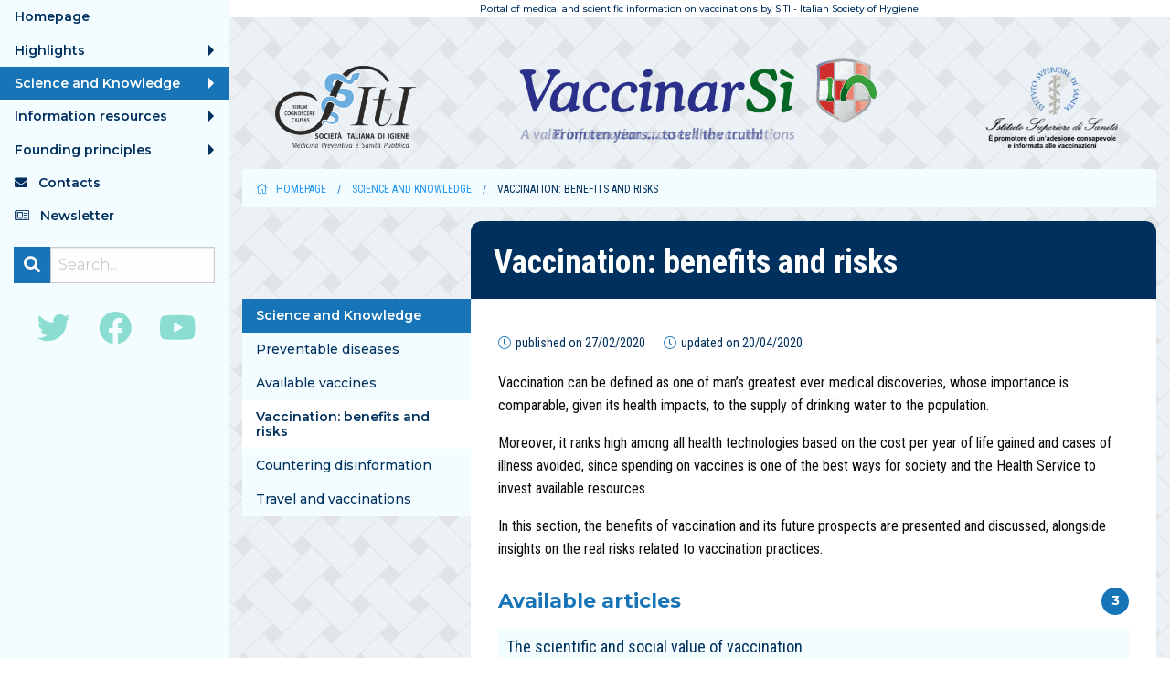

--- FILE ---
content_type: text/html; charset=UTF-8
request_url: https://www.vaccinarsi.eu/vaccination-benefits-and-risks
body_size: 5380
content:
<!DOCTYPE html>
<!-- paulirish.com/2008/conditional-stylesheets-vs-css-hacks-answer-neither/ -->
<!--[if lt IE 7]> <html class="no-js lt-ie9 lt-ie8 lt-ie7" lang="it"> <![endif]-->
<!--[if IE 7]>    <html class="no-js lt-ie9 lt-ie8" lang="it"> <![endif]-->
<!--[if IE 8]>    <html class="no-js lt-ie9" lang="it"> <![endif]-->
<!--[if gt IE 8]><!--><html class="no-js" lang="it"><!--<![endif]-->
<head>
    <title>Vaccination: benefits and risks - VaccinarSì EU</title>
    <base href="https://www.vaccinarsi.eu/" />
    <meta charset="UTF-8" />
    <meta http-equiv="X-UA-Compatible" content="IE=edge">
    <meta name="viewport" content="width=device-width, initial-scale=1, maximum-scale=1" />
    <meta http-equiv="Cache-Control" content="no-cache, no-store, must-revalidate" />
    <meta name="description" content="" />
<meta name="keywords" content="" />
    <meta property="og:type" content="article"/>
<meta property="og:title" content="Vaccination: benefits and risks - VaccinarSì EU"/>
<meta property="og:url" content="https://www.vaccinarsi.eu/vaccination-benefits-and-risks"/>
<meta property="og:image" content="https://www.vaccinarsi.eu/assets/images/favicons/fb-opengraph.png"/>

<meta property="og:site_name" content="VaccinarSì EU"/>
<meta property="og:description" content=""/>
    <!-- For third-generation iPad with high-resolution Retina display: -->
<link rel="apple-touch-icon-precomposed" sizes="144x144" href="assets/images/favicons/apple-touch-icon-144x144-precomposed.png?12345">
<!-- For iPhone with high-resolution Retina display: -->
<link rel="apple-touch-icon-precomposed" sizes="114x114" href="assets/images/favicons/apple-touch-icon-114x114-precomposed.png?12345">
<!-- For first- and second-generation iPad: -->
<link rel="apple-touch-icon-precomposed" sizes="72x72" href="assets/images/favicons/apple-touch-icon-72x72-precomposed.png?12345">
<!-- For non-Retina iPhone, iPod Touch, and Android 2.1+ devices: -->
<link rel="apple-touch-icon-precomposed" href="assets/images/favicons/apple-touch-icon-precomposed.png?12345">
<!-- Classic favicon -->
<link rel="icon" href="assets/images/favicons/favicon.ico?12345" type="image/x-icon" />
	<!-- Web Fonts -->
<link href="https://fonts.googleapis.com/css?family=Montserrat:300,300i,400,400i,500,500i,600,600i,700,700i,800,800i,900,900i|Roboto+Condensed:300,300i,400,400i,700,700i&display=swap" rel="stylesheet">

<!-- Font Awesome 5 -->
<link rel="stylesheet" href="/assets/components/modxminify/cache/styles-1-1609974282.min.css">



<!-- VaccinarSì style -->
<link rel="stylesheet" href="assets/css/vaccinarsi-eu.css" media="all">


	<!-- Google tag (gtag.js) -->
<script type="text/plain" class="_iub_cs_activate" async data-suppressedsrc="https://www.googletagmanager.com/gtag/js?id=G-BN0QBH42SG"></script>
<script type="text/plain" class="_iub_cs_activate-inline">
  window.dataLayer = window.dataLayer || [];
  function gtag(){dataLayer.push(arguments);}
  gtag('js', new Date());
  gtag('config', 'G-BN0QBH42SG');
</script>
<link rel="stylesheet" href="node_modules/owl.carousel/dist/assets/owl.carousel.min.css" type="text/css" />
<link rel="stylesheet" href="node_modules/owl.carousel/dist/assets/owl.theme.default.min.css" type="text/css" />
</head>
<body class="vacc vacc-page-article">
    <div class="container">
        <div class="vacc-mainNav">
    <nav class="menu">
    	
        	<!-- Close button for mobile version -->
        	<div class="mobile-buttons">
            	<button class="mobile-open" aria-label="Apri Menu"><i class="fas fa-bars"></i></button>
            	<button class="mobile-close" aria-label="Chiudi Menu"><i class="fas fa-times"></i></button>
            	
            	<button class="mobile-logo" aria-label="Logo Menu"><img src="assets/images/logos/logo_vacc_nav.png"></button>
        	</div>
        	<div class="drilldown-wrapper">
            <ul class="vertical menu drilldown" data-drilldown data-auto-height="true" data-animate-height="true" _data-parent-link="true">
    <li class="first"><a href="/" >Homepage</a></li><li><a href="highlights" >Highlights</a><ul class="menu vertical nested"><li class="is-submenu-parent-item is-submenu-item is-drilldown-submenu-item"><a href="highlights">Highlights</a></li><li class="first"><a href="news" >News</a></li></ul></li><li class="is-active"><a href="science-and-knowledge" >Science and Knowledge</a><ul class="menu vertical nested"><li class="is-submenu-parent-item is-submenu-item is-drilldown-submenu-item"><a href="science-and-knowledge">Science and Knowledge</a></li><li class="first"><a href="preventable-diseases" >Preventable diseases</a></li><li><a href="available-vaccines" >Available vaccines</a></li><li class="is-active"><a href="vaccination-benefits-and-risks" >Vaccination: benefits and risks</a></li><li><a href="countering-disinformation" >Countering disinformation</a></li><li class="last"><a href="travel-and-vaccinations" >Travel and vaccinations</a></li></ul></li><li><a href="information-resources" >Information resources</a><ul class="menu vertical nested"><li class="is-submenu-parent-item is-submenu-item is-drilldown-submenu-item"><a href="information-resources">Information resources</a></li><li class="first"><a href="useful-links" >Useful links</a></li><li class="last"><a href="documents-download" >Documents download</a></li></ul></li><li><a href="founding-principles" >Founding principles</a><ul class="menu vertical nested"><li class="is-submenu-parent-item is-submenu-item is-drilldown-submenu-item"><a href="founding-principles">Founding principles</a></li><li class="first"><a href="the-value-of-vaccinarsì" >The value of VaccinarSì</a></li><li><a href="scientific-specialist-board" >Scientific-specialist board</a></li><li class="last"><a href="ethics-and-transparency" >Ethics and transparency</a></li></ul></li><li><a href="contacts" fas fa-envelope><i class="fas fa-envelope"></i> Contacts</a></li><li class="last"><a href="newsletter" fal fa-newspaper><i class="fal fa-newspaper"></i> Newsletter</a></li>
</ul>
<form id="search_site" class="vacc-mainNav__search" role="search" method="get" action="/search">
    <span class="vacc-mainNav__searchIcon"><i class="fas fa-search"></i></span><!--
     --><input class="vacc-mainNav__searchInput" type="search" name="search" placeholder="Search...">
</form>
            </div>
            <ul class="social vacc-social">
    <li class="social-twitter"><a href="http://www.twitter.com/vaccinarsiti/" target="_blank" class="six columns mobile-two"><i class="fab fa-2x fa-twitter"></i></a></li>
    <li class="social-facebook"><a href="https://www.facebook.com/pages/VaccinarS%C3%AC/253290528189135" target="_blank" class="six columns mobile-two"><i class="fab fa-2x fa-facebook"></i></a></li>
    <li class="social-youtube"><a href="https://www.youtube.com/channel/UCrpy-PqPZn1O15INrn8SV5w" target="_blank" class="six columns mobile-two"><i class="fab fa-2x fa-youtube"></i></a></li>
</ul>
        
    </nav>
</div>
<div class="vacc-mainNav__overlay"></div>

        <div class="vacc-mainContent">
            <header id="header" role="banner" class="vacc-header">
    <div id="payoff" class="row expanded payoff">Portal of medical and scientific information on vaccinations by SITI - Italian Society of Hygiene</div>
    
        <div class="row vacc-logos">
            <div class="small-2 medium-3 columns logos-a">
                <a href="https://www.sitinazionale.it/" target="_blank"><img class="logo logo-siti" src="assets/images/logos/logo_siti.png" alt="Logo SITI" /></a>
            </div>
            <div class="small-8 medium-6 columns logo-vacc">
                <a class="row link-vaccinarsi" href="/">
                    <img class="logo logo-vaccinarsi centered" src="assets/images/logos/logo_vaccinarsi_10-years.gif" alt="Logo VaccinarSì" />
                    
                </a>
            </div>
            <div class="small-2 medium-3 columns logos-b" _style="text-align: right;">
                <div class="cycle-slideshow cycle-patrocini" data-cycle-delay="0" data-cycle-slides="> img, > a" _data-cycle-fx="scrollHorz" data-cycle-random="true">
                    <a href="http://www.iss.it/" target="_blank" class="link-iss"><img class="logo logo-iss" src="assets/images/loghi/logo_iss.png" alt="Patrocinio Istituto Superiore di Sanità" /></a>
                    <a href="http://www.salute.gov.it/" target="_blank" class="link-ministero-salute"><img class="logo logo-ministero-salute" src="assets/images/loghi/logo_ministero-della-salute.png" alt="Patrocinio Ministero della Salute" /></a>
                </div>
            </div>
        </div>
    
</header>
            <nav aria-label="Sei in:" role="navigation" class="row vacc-breadcrumbs">
    <div class="small-12 columns">
        <div class="inner">
            <ul class="small-12 columns breadcrumbs"><li><a href="/"><i class="fal fa-home"></i>Homepage</a></li>
<li class="breadcrumb-item"><a href="science-and-knowledge">Science and Knowledge</a></li>
<li class="breadcrumb-item active">Vaccination: benefits and risks</li></ul>
        </div>
    </div>
</nav>
            
             <div class="row vacc-mainContent__inner">
                <div class="small-12 columns">
                    <article class="vacc-article clearfix">
                        <h1 id="pagetitle" class="small-12 medium-9 medium-push-3 columns vacc-article__pagetitle">Vaccination: benefits and risks</h1>
                        <div class="small-12 medium-9 medium-push-3 columns vacc-article__container">
                            <div class="vacc-article__inner">
                                

<ul class="vacc-metadata">
    
    
    
    <li class="vacc-metadata__author-info"></li>
    <li class="vacc-metadata__dates">
        <ul>
            <li class="vacc-metadata__publishedon"><i class="fal fa-clock"></i>published on <span>27/02/2020</span></li>
            <li class="vacc-metadata__editedon"><i class="fal fa-clock"></i>updated on <span>20/04/2020</span></li>
        </ul>
    </li>
    <li class="vacc-metadata__pagetitle vacc-hidden" style="display: none;">Vaccination: benefits and risks</li>
    <li class="vacc-metadata__longtitle vacc-hidden" style="display: none;"></li>
    <li class="vacc-metadata__id vacc-hidden" style="display: none;">15</li>
</ul>
                                <div class="sharethis-inline-share-buttons"></div>
                                
                                <div id="vacc_article_content" class="vacc-article__content">
                                    <div class="row">
  <div class="large-12 columns">
    <p>Vaccination can be defined as one of man’s greatest ever medical discoveries, whose importance is comparable, given its health impacts, to the supply of drinking water to the population.</p>
<p>Moreover, it ranks high among all health technologies based on the cost per year of life gained and cases of illness avoided, since spending on vaccines is one of the best ways for society and the Health Service to invest available resources.</p>
<p>In this section, the benefits of vaccination and its future prospects are presented and discussed, alongside insights on the real risks related to vaccination practices.</p>

<h4 class="vacc-list__title">Available articles <span class="vacc-badge"><em>3</em></span></h4><ul  class="vacc-list vacc-list--rows"><li><a href="the-scientific-and-social-value-of-vaccination"><span>The scientific and social value of vaccination</span></a></li><li><a href="vaccination-coverage-in-italy"><span>Vaccination coverage in Italy</span></a></li><li><a href="why-get-vaccinated"><span>Why get vaccinated?</span></a></li></ul>

  </div>
</div>

<div class="row">
  <div class="large-6 columns">
    <h4 class="vacc-list__title">Advantages of vaccinations <span class="vacc-badge"><em>10</em></span></h4><ul  class="vacc-list vacc-list--rows"><li><a href="vaccinating-against-measles"><span>Vaccinating  against Measles</span></a></li><li><a href="vaccinating-against-tetanus"><span>Vaccinating against Tetanus</span></a></li><li><a href="vaccinating-against-hepatitis-b"><span>Vaccinating against Hepatitis B</span></a></li><li><a href="vaccinating-against-diphtheria"><span>Vaccinating against Diphtheria</span></a></li><li><a href="vaccinating-against-mumps"><span>Vaccinating against Mumps</span></a></li><li><a href="vaccinating-against-pertussis"><span>Vaccinating  against Pertussis</span></a></li><li><a href="vaccinating-against-poliomyelitis"><span>Vaccinating  against Poliomyelitis</span></a></li><li><a href="vaccinating-against-rubella"><span>Vaccinating  against Rubella</span></a></li><li><a href="vaccinating-against-chickenpox"><span>Vaccinating against Chickenpox</span></a></li><li><a href="vaccinating-against-bacterial-meningitis"><span>Vaccinating against Bacterial Meningitis</span></a></li></ul>

  </div>
  <div class="large-6 columns">
    <h4 class="vacc-list__title">Real risks of vaccinal practies <span class="vacc-badge"><em>4</em></span></h4><ul  class="vacc-list vacc-list--rows"><li><a href="the-real-risks-associated-with-vaccinations"><span>The real risks associated with vaccinations</span></a></li><li><a href="anti-influenza-vaccination-in-pregnancy"><span>Anti-influenza vaccination in pregnancy</span></a></li><li><a href="post-marketing-surveillance-of-vaccines-aifa"><span>Post-marketing surveillance of vaccines - AIFA</span></a></li><li><a href="influenza-and-sudden-death-in-healthy-children-results-of-a-surveillance-survey"><span>Influenza and sudden death in healthy children: results of a surveillance survey</span></a></li></ul>

  </div>
</div>
                                </div>
                                
                            </div>
                            
                            <ul class="vacc-article-nav row collapse">
    <li class="small-6 large-4 columns"><a href="available-vaccines" class="vacc-article-nav__title vacc-article-nav__title--prev">
    <span class="vacc-article-nav__action"><i class="fa fa-chevron-left icon-left"></i><i class="fa fa-chevron-left icon-left"></i> Previous article</span>
    <span class="vacc-article-nav__resource">Available vaccines</span>
</a></li>
    <li class="small-6 large-4 large-push-4 columns"><a href="countering-disinformation" class="vacc-article-nav__title vacc-article-nav__title--next">
    <span class="vacc-article-nav__action">Next article <i class="fa fa-chevron-right icon-right"></i><i class="fa fa-chevron-right icon-right"></i></span>
    <span class="vacc-article-nav__resource">Countering disinformation</span>
</a></li>
    <li class="small-12 large-4 large-pull-4 columns"><a href="science-and-knowledge" class="vacc-article-nav__title vacc-article-nav__title--up">
    <span class="vacc-article-nav__action">Back to</span>
    <span class="vacc-article-nav__resource">Science and Knowledge</span>
</a></li>
</ul>
                        </div>
                        
                        <aside class="small-12 medium-3 medium-pull-9 columns sub-nav-column" data-sticky-container>
                            <nav class="sub-nav sticky" data-sticky data-margin-top="0" data-top-anchor="pagetitle:bottom" data-btm-anchor="vacc_article_content:bottom" data-sticky-on="medium"><ul  class=""><li class="placeholder"><a href="science-and-knowledge">Science and Knowledge</a></li><li class="first"><a href="preventable-diseases" >Preventable diseases</a></li><li><a href="available-vaccines" >Available vaccines</a></li><li class="active"><a href="vaccination-benefits-and-risks" >Vaccination: benefits and risks</a></li><li><a href="countering-disinformation" >Countering disinformation</a></li><li class="last"><a href="travel-and-vaccinations" >Travel and vaccinations</a></li></ul></nav>
                        </aside>
                    </article>
                </div>
            </div>
            <footer role="contentinfo">
    <div class="row">
        <div class="small-6 medium-4 columns">
            <ul class=""><li class="first"><a href="/" >Homepage</a></li><li><a href="highlights" >Highlights</a></li><li class="is-active"><a href="science-and-knowledge" >Science and Knowledge</a></li><li><a href="information-resources" >Information resources</a></li><li><a href="founding-principles" >Founding principles</a></li><li class="last"><a href="contacts" fas fa-envelope>Contacts</a></li></ul>
        </div>
        <div class="small-6 medium-4 columns">
            <ul class=""><li class="first"><a href="disclaimer" >Disclaimer</a></li><li><a href="https://www.iubenda.com/privacy-policy/29367026" >Privacy policy</a></li><li class="last"><a href="credits" >Credits</a></li></ul>
        </div>
        <div class="small-12 medium-2 columns">
            <div class="qr-code">
                
                <img src="https://api.qrserver.com/v1/create-qr-code/?data=https%3A%2F%2Fwww.vaccinarsi.eu%2Fvaccination-benefits-and-risks&amp;size=110x110&amp;color=FFFFFF&amp;bgcolor=1775B7" alt="QR Code Vaccination: benefits and risks - VaccinarSì EU" />
            </div>
            
        </div>
    </div>
    <div class="copyrights">
        <div class="row">   
            <p class="small-12 medium-10 columns">&copy; 2020 SITI - Società Italiana d'Igiene Medicina Preventiva e Sanità Pubblica - Roma RM Italy - Viale Città d’Europa 74 - Fiscal Code: 80421560584 - Project Manager: Andrea Siddu. </p>
            <p class="small-12 medium-2 columns _hide-for-small credits" style="text-align: right;"><a href="http://www.parte.it" target="_blank">Engineered & Powered by PARTE srl</a></p>
        </div>
    </div>
    <div class="stats disable-select">
        <div class="row">
            <span>Database: 0.0116 s, 28 queries, parse time: 0.0240 s, total time: 0.0357 s, source: cache</span>
        </div>
    </div>
</footer>

<div id="backtotop"><i class="fal fa-arrow-up"></i></div>
        </div>
    </div>
    <!-- Included JS Files -->
<!--[if IE]>
<script src="https://html5shiv.googlecode.com/svn/trunk/html5.js"></script>
<![endif]-->

<!-- Iubenda Cookie Solution -->
<script type="text/javascript">
var _iub = _iub || [];
_iub.csConfiguration = {"consentOnContinuedBrowsing":false,"floatingPreferencesButtonDisplay":"bottom-left","invalidateConsentWithoutLog":true,"lang":"en","perPurposeConsent":true,"siteId":1864548,"cookiePolicyId":29367026, "banner":{ "acceptButtonCaptionColor":"white","acceptButtonColor":"#0073CE","acceptButtonDisplay":true,"backgroundColor":"#18ffff","closeButtonRejects":true,"customizeButtonCaptionColor":"white","customizeButtonColor":"#212121","customizeButtonDisplay":true,"explicitWithdrawal":true,"listPurposes":true,"position":"float-top-center","rejectButtonCaptionColor":"white","rejectButtonColor":"#0073CE","rejectButtonDisplay":true,"textColor":"#000000" }};
</script>
<script type="text/javascript" src="//cdn.iubenda.com/cs/iubenda_cs.js" charset="UTF-8" async></script>



<script>document.documentElement.className = 'js';</script>
<script src="node_modules/jquery/dist/jquery.min.js"></script>
<script src="assets/libs/jquery.cycle2/jquery.cycle2.js"></script>
<!-- Foundation 6 JS lib -->
<script src="node_modules/foundation-sites/dist/js/foundation.min.js"></script>
<!-- Greensock GSAP -->
<script src="node_modules/gsap/dist/gsap.min.js"></script>
<script src="node_modules/gsap/dist/ScrollToPlugin.min.js"></script>



<!-- Owl Carousel 2 -->
<script src="node_modules/owl.carousel/dist/owl.carousel.min.js"></script>




<!-- LinkifyJS -->
<script src="node_modules/linkifyjs/dist/linkify.min.js"></script>
<script src="node_modules/linkifyjs/dist/linkify-jquery.min.js"></script>








<script src="assets/js/vacc-eu-dist.js"></script>




</body>
</html>

--- FILE ---
content_type: text/css
request_url: https://www.vaccinarsi.eu/assets/css/vaccinarsi-eu.css
body_size: 24120
content:
@charset "UTF-8";@media print,screen and (min-width:40em){.reveal,.reveal.large,.reveal.small,.reveal.tiny{right:auto;left:auto;margin:0 auto}}
/*!
 * Hover.css (http://ianlunn.github.io/Hover/)
 * Version: 2.3.1
 * Author: Ian Lunn @IanLunn
 * Author URL: http://ianlunn.co.uk/
 * Github: https://github.com/IanLunn/Hover

 * Hover.css Copyright Ian Lunn 2017. Generated with Sass.
 */.hvr-grow{display:inline-block;vertical-align:middle;transform:perspective(1px) translateZ(0);box-shadow:0 0 1px rgba(0,0,0,0);transition-duration:0.3s;transition-property:transform}.hvr-grow:active,.hvr-grow:focus,.hvr-grow:hover{transform:scale(1.1)}.hvr-shrink{display:inline-block;vertical-align:middle;transform:perspective(1px) translateZ(0);box-shadow:0 0 1px rgba(0,0,0,0);transition-duration:0.3s;transition-property:transform}.hvr-shrink:active,.hvr-shrink:focus,.hvr-shrink:hover{transform:scale(0.9)}@keyframes hvr-pulse{25%{transform:scale(1.1)}75%{transform:scale(0.9)}}.hvr-pulse{display:inline-block;vertical-align:middle;transform:perspective(1px) translateZ(0);box-shadow:0 0 1px rgba(0,0,0,0)}.hvr-pulse:active,.hvr-pulse:focus,.hvr-pulse:hover{animation-name:hvr-pulse;animation-duration:1s;animation-timing-function:linear;animation-iteration-count:infinite}@keyframes hvr-pulse-grow{to{transform:scale(1.1)}}.hvr-pulse-grow{display:inline-block;vertical-align:middle;transform:perspective(1px) translateZ(0);box-shadow:0 0 1px rgba(0,0,0,0)}.hvr-pulse-grow:active,.hvr-pulse-grow:focus,.hvr-pulse-grow:hover{animation-name:hvr-pulse-grow;animation-duration:0.3s;animation-timing-function:linear;animation-iteration-count:infinite;animation-direction:alternate}@keyframes hvr-pulse-shrink{to{transform:scale(0.9)}}.hvr-pulse-shrink{display:inline-block;vertical-align:middle;transform:perspective(1px) translateZ(0);box-shadow:0 0 1px rgba(0,0,0,0)}.hvr-pulse-shrink:active,.hvr-pulse-shrink:focus,.hvr-pulse-shrink:hover{animation-name:hvr-pulse-shrink;animation-duration:0.3s;animation-timing-function:linear;animation-iteration-count:infinite;animation-direction:alternate}@keyframes hvr-push{50%{transform:scale(0.8)}to{transform:scale(1)}}.hvr-push{display:inline-block;vertical-align:middle;transform:perspective(1px) translateZ(0);box-shadow:0 0 1px rgba(0,0,0,0)}.hvr-push:active,.hvr-push:focus,.hvr-push:hover{animation-name:hvr-push;animation-duration:0.3s;animation-timing-function:linear;animation-iteration-count:1}@keyframes hvr-pop{50%{transform:scale(1.2)}}.hvr-pop{display:inline-block;vertical-align:middle;transform:perspective(1px) translateZ(0);box-shadow:0 0 1px rgba(0,0,0,0)}.hvr-pop:active,.hvr-pop:focus,.hvr-pop:hover{animation-name:hvr-pop;animation-duration:0.3s;animation-timing-function:linear;animation-iteration-count:1}.hvr-bounce-in{display:inline-block;vertical-align:middle;transform:perspective(1px) translateZ(0);box-shadow:0 0 1px rgba(0,0,0,0);transition-duration:0.5s}.hvr-bounce-in:active,.hvr-bounce-in:focus,.hvr-bounce-in:hover{transform:scale(1.2);transition-timing-function:cubic-bezier(0.47,2.02,0.31,-0.36)}.hvr-bounce-out{display:inline-block;vertical-align:middle;transform:perspective(1px) translateZ(0);box-shadow:0 0 1px rgba(0,0,0,0);transition-duration:0.5s}.hvr-bounce-out:active,.hvr-bounce-out:focus,.hvr-bounce-out:hover{transform:scale(0.8);transition-timing-function:cubic-bezier(0.47,2.02,0.31,-0.36)}.hvr-rotate{display:inline-block;vertical-align:middle;transform:perspective(1px) translateZ(0);box-shadow:0 0 1px rgba(0,0,0,0);transition-duration:0.3s;transition-property:transform}.hvr-rotate:active,.hvr-rotate:focus,.hvr-rotate:hover{transform:rotate(4deg)}.hvr-grow-rotate{display:inline-block;vertical-align:middle;transform:perspective(1px) translateZ(0);box-shadow:0 0 1px rgba(0,0,0,0);transition-duration:0.3s;transition-property:transform}.hvr-grow-rotate:active,.hvr-grow-rotate:focus,.hvr-grow-rotate:hover{transform:scale(1.1) rotate(4deg)}.hvr-float{display:inline-block;vertical-align:middle;transform:perspective(1px) translateZ(0);box-shadow:0 0 1px rgba(0,0,0,0);transition-duration:0.3s;transition-property:transform;transition-timing-function:ease-out}.hvr-float:active,.hvr-float:focus,.hvr-float:hover{transform:translateY(-8px)}.hvr-sink{display:inline-block;vertical-align:middle;transform:perspective(1px) translateZ(0);box-shadow:0 0 1px rgba(0,0,0,0);transition-duration:0.3s;transition-property:transform;transition-timing-function:ease-out}.hvr-sink:active,.hvr-sink:focus,.hvr-sink:hover{transform:translateY(8px)}@keyframes hvr-bob{0%{transform:translateY(-8px)}50%{transform:translateY(-4px)}to{transform:translateY(-8px)}}@keyframes hvr-bob-float{to{transform:translateY(-8px)}}.hvr-bob{display:inline-block;vertical-align:middle;transform:perspective(1px) translateZ(0);box-shadow:0 0 1px rgba(0,0,0,0)}.hvr-bob:active,.hvr-bob:focus,.hvr-bob:hover{animation-name:hvr-bob-float,hvr-bob;animation-duration:.3s,1.5s;animation-delay:0s,.3s;animation-timing-function:ease-out,ease-in-out;animation-iteration-count:1,infinite;animation-fill-mode:forwards;animation-direction:normal,alternate}@keyframes hvr-hang{0%{transform:translateY(8px)}50%{transform:translateY(4px)}to{transform:translateY(8px)}}@keyframes hvr-hang-sink{to{transform:translateY(8px)}}.hvr-hang{display:inline-block;vertical-align:middle;transform:perspective(1px) translateZ(0);box-shadow:0 0 1px rgba(0,0,0,0)}.hvr-hang:active,.hvr-hang:focus,.hvr-hang:hover{animation-name:hvr-hang-sink,hvr-hang;animation-duration:.3s,1.5s;animation-delay:0s,.3s;animation-timing-function:ease-out,ease-in-out;animation-iteration-count:1,infinite;animation-fill-mode:forwards;animation-direction:normal,alternate}.hvr-skew{display:inline-block;vertical-align:middle;transform:perspective(1px) translateZ(0);box-shadow:0 0 1px rgba(0,0,0,0);transition-duration:0.3s;transition-property:transform}.hvr-skew:active,.hvr-skew:focus,.hvr-skew:hover{transform:skew(-10deg)}.hvr-skew-forward{display:inline-block;vertical-align:middle;transform:perspective(1px) translateZ(0);box-shadow:0 0 1px rgba(0,0,0,0);transition-duration:0.3s;transition-property:transform;transform-origin:0 100%}.hvr-skew-forward:active,.hvr-skew-forward:focus,.hvr-skew-forward:hover{transform:skew(-10deg)}.hvr-skew-backward{display:inline-block;vertical-align:middle;transform:perspective(1px) translateZ(0);box-shadow:0 0 1px rgba(0,0,0,0);transition-duration:0.3s;transition-property:transform;transform-origin:0 100%}.hvr-skew-backward:active,.hvr-skew-backward:focus,.hvr-skew-backward:hover{transform:skew(10deg)}@keyframes hvr-wobble-vertical{16.65%{transform:translateY(8px)}33.3%{transform:translateY(-6px)}49.95%{transform:translateY(4px)}66.6%{transform:translateY(-2px)}83.25%{transform:translateY(1px)}to{transform:translateY(0)}}.hvr-wobble-vertical{display:inline-block;vertical-align:middle;transform:perspective(1px) translateZ(0);box-shadow:0 0 1px rgba(0,0,0,0)}.hvr-wobble-vertical:active,.hvr-wobble-vertical:focus,.hvr-wobble-vertical:hover{animation-name:hvr-wobble-vertical;animation-duration:1s;animation-timing-function:ease-in-out;animation-iteration-count:1}@keyframes hvr-wobble-horizontal{16.65%{transform:translateX(8px)}33.3%{transform:translateX(-6px)}49.95%{transform:translateX(4px)}66.6%{transform:translateX(-2px)}83.25%{transform:translateX(1px)}to{transform:translateX(0)}}.hvr-wobble-horizontal{display:inline-block;vertical-align:middle;transform:perspective(1px) translateZ(0);box-shadow:0 0 1px rgba(0,0,0,0)}.hvr-wobble-horizontal:active,.hvr-wobble-horizontal:focus,.hvr-wobble-horizontal:hover{animation-name:hvr-wobble-horizontal;animation-duration:1s;animation-timing-function:ease-in-out;animation-iteration-count:1}@keyframes hvr-wobble-to-bottom-right{16.65%{transform:translate(8px,8px)}33.3%{transform:translate(-6px,-6px)}49.95%{transform:translate(4px,4px)}66.6%{transform:translate(-2px,-2px)}83.25%{transform:translate(1px,1px)}to{transform:translate(0,0)}}.hvr-wobble-to-bottom-right{display:inline-block;vertical-align:middle;transform:perspective(1px) translateZ(0);box-shadow:0 0 1px rgba(0,0,0,0)}.hvr-wobble-to-bottom-right:active,.hvr-wobble-to-bottom-right:focus,.hvr-wobble-to-bottom-right:hover{animation-name:hvr-wobble-to-bottom-right;animation-duration:1s;animation-timing-function:ease-in-out;animation-iteration-count:1}@keyframes hvr-wobble-to-top-right{16.65%{transform:translate(8px,-8px)}33.3%{transform:translate(-6px,6px)}49.95%{transform:translate(4px,-4px)}66.6%{transform:translate(-2px,2px)}83.25%{transform:translate(1px,-1px)}to{transform:translate(0,0)}}.hvr-wobble-to-top-right{display:inline-block;vertical-align:middle;transform:perspective(1px) translateZ(0);box-shadow:0 0 1px rgba(0,0,0,0)}.hvr-wobble-to-top-right:active,.hvr-wobble-to-top-right:focus,.hvr-wobble-to-top-right:hover{animation-name:hvr-wobble-to-top-right;animation-duration:1s;animation-timing-function:ease-in-out;animation-iteration-count:1}@keyframes hvr-wobble-top{16.65%{transform:skew(-12deg)}33.3%{transform:skew(10deg)}49.95%{transform:skew(-6deg)}66.6%{transform:skew(4deg)}83.25%{transform:skew(-2deg)}to{transform:skew(0)}}.hvr-wobble-top{display:inline-block;vertical-align:middle;transform:perspective(1px) translateZ(0);box-shadow:0 0 1px rgba(0,0,0,0);transform-origin:0 100%}.hvr-wobble-top:active,.hvr-wobble-top:focus,.hvr-wobble-top:hover{animation-name:hvr-wobble-top;animation-duration:1s;animation-timing-function:ease-in-out;animation-iteration-count:1}@keyframes hvr-wobble-bottom{16.65%{transform:skew(-12deg)}33.3%{transform:skew(10deg)}49.95%{transform:skew(-6deg)}66.6%{transform:skew(4deg)}83.25%{transform:skew(-2deg)}to{transform:skew(0)}}.hvr-wobble-bottom{display:inline-block;vertical-align:middle;transform:perspective(1px) translateZ(0);box-shadow:0 0 1px rgba(0,0,0,0);transform-origin:100% 0}.hvr-wobble-bottom:active,.hvr-wobble-bottom:focus,.hvr-wobble-bottom:hover{animation-name:hvr-wobble-bottom;animation-duration:1s;animation-timing-function:ease-in-out;animation-iteration-count:1}@keyframes hvr-wobble-skew{16.65%{transform:skew(-12deg)}33.3%{transform:skew(10deg)}49.95%{transform:skew(-6deg)}66.6%{transform:skew(4deg)}83.25%{transform:skew(-2deg)}to{transform:skew(0)}}.hvr-wobble-skew{display:inline-block;vertical-align:middle;transform:perspective(1px) translateZ(0);box-shadow:0 0 1px rgba(0,0,0,0)}.hvr-wobble-skew:active,.hvr-wobble-skew:focus,.hvr-wobble-skew:hover{animation-name:hvr-wobble-skew;animation-duration:1s;animation-timing-function:ease-in-out;animation-iteration-count:1}@keyframes hvr-buzz{50%{transform:translateX(3px) rotate(2deg)}to{transform:translateX(-3px) rotate(-2deg)}}.hvr-buzz{display:inline-block;vertical-align:middle;transform:perspective(1px) translateZ(0);box-shadow:0 0 1px rgba(0,0,0,0)}.hvr-buzz:active,.hvr-buzz:focus,.hvr-buzz:hover{animation-name:hvr-buzz;animation-duration:0.15s;animation-timing-function:linear;animation-iteration-count:infinite}@keyframes hvr-buzz-out{10%{transform:translateX(3px) rotate(2deg)}20%{transform:translateX(-3px) rotate(-2deg)}30%{transform:translateX(3px) rotate(2deg)}40%{transform:translateX(-3px) rotate(-2deg)}50%{transform:translateX(2px) rotate(1deg)}60%{transform:translateX(-2px) rotate(-1deg)}70%{transform:translateX(2px) rotate(1deg)}80%{transform:translateX(-2px) rotate(-1deg)}90%{transform:translateX(1px) rotate(0)}to{transform:translateX(-1px) rotate(0)}}.hvr-buzz-out{display:inline-block;vertical-align:middle;transform:perspective(1px) translateZ(0);box-shadow:0 0 1px rgba(0,0,0,0)}.hvr-buzz-out:active,.hvr-buzz-out:focus,.hvr-buzz-out:hover{animation-name:hvr-buzz-out;animation-duration:0.75s;animation-timing-function:linear;animation-iteration-count:1}.hvr-forward{display:inline-block;vertical-align:middle;transform:perspective(1px) translateZ(0);box-shadow:0 0 1px rgba(0,0,0,0);transition-duration:0.3s;transition-property:transform}.hvr-forward:active,.hvr-forward:focus,.hvr-forward:hover{transform:translateX(8px)}.hvr-backward{display:inline-block;vertical-align:middle;transform:perspective(1px) translateZ(0);box-shadow:0 0 1px rgba(0,0,0,0);transition-duration:0.3s;transition-property:transform}.hvr-backward:active,.hvr-backward:focus,.hvr-backward:hover{transform:translateX(-8px)}.hvr-fade{display:inline-block;vertical-align:middle;transform:perspective(1px) translateZ(0);box-shadow:0 0 1px rgba(0,0,0,0);overflow:hidden;transition-duration:0.3s;transition-property:color,background-color}.hvr-fade:active,.hvr-fade:focus,.hvr-fade:hover{background-color:#2098D1;color:white}@keyframes hvr-back-pulse{50%{background-color:rgba(32,152,209,0.75)}}.hvr-back-pulse{display:inline-block;vertical-align:middle;transform:perspective(1px) translateZ(0);box-shadow:0 0 1px rgba(0,0,0,0);overflow:hidden;transition-duration:0.5s;transition-property:color,background-color}.hvr-back-pulse:active,.hvr-back-pulse:focus,.hvr-back-pulse:hover{animation-name:hvr-back-pulse;animation-duration:1s;animation-delay:0.5s;animation-timing-function:linear;animation-iteration-count:infinite;background-color:#2098D1;background-color:#2098d1;color:white}.hvr-sweep-to-right{display:inline-block;vertical-align:middle;transform:perspective(1px) translateZ(0);box-shadow:0 0 1px rgba(0,0,0,0);position:relative;transition-property:color;transition-duration:0.3s}.hvr-sweep-to-right:before{content:"";position:absolute;z-index:-1;top:0;left:0;right:0;bottom:0;background:#2098D1;transform:scaleX(0);transform-origin:0 50%;transition-property:transform;transition-duration:0.3s;transition-timing-function:ease-out}.hvr-sweep-to-right:active,.hvr-sweep-to-right:focus,.hvr-sweep-to-right:hover{color:white}.hvr-sweep-to-right:active:before,.hvr-sweep-to-right:focus:before,.hvr-sweep-to-right:hover:before{transform:scaleX(1)}.hvr-sweep-to-left{display:inline-block;vertical-align:middle;transform:perspective(1px) translateZ(0);box-shadow:0 0 1px rgba(0,0,0,0);position:relative;transition-property:color;transition-duration:0.3s}.hvr-sweep-to-left:before{content:"";position:absolute;z-index:-1;top:0;left:0;right:0;bottom:0;background:#2098D1;transform:scaleX(0);transform-origin:100% 50%;transition-property:transform;transition-duration:0.3s;transition-timing-function:ease-out}.hvr-sweep-to-left:active,.hvr-sweep-to-left:focus,.hvr-sweep-to-left:hover{color:white}.hvr-sweep-to-left:active:before,.hvr-sweep-to-left:focus:before,.hvr-sweep-to-left:hover:before{transform:scaleX(1)}.hvr-sweep-to-bottom{display:inline-block;vertical-align:middle;transform:perspective(1px) translateZ(0);box-shadow:0 0 1px rgba(0,0,0,0);position:relative;transition-property:color;transition-duration:0.3s}.hvr-sweep-to-bottom:before{content:"";position:absolute;z-index:-1;top:0;left:0;right:0;bottom:0;background:#2098D1;transform:scaleY(0);transform-origin:50% 0;transition-property:transform;transition-duration:0.3s;transition-timing-function:ease-out}.hvr-sweep-to-bottom:active,.hvr-sweep-to-bottom:focus,.hvr-sweep-to-bottom:hover{color:white}.hvr-sweep-to-bottom:active:before,.hvr-sweep-to-bottom:focus:before,.hvr-sweep-to-bottom:hover:before{transform:scaleY(1)}.hvr-sweep-to-top{display:inline-block;vertical-align:middle;transform:perspective(1px) translateZ(0);box-shadow:0 0 1px rgba(0,0,0,0);position:relative;transition-property:color;transition-duration:0.3s}.hvr-sweep-to-top:before{content:"";position:absolute;z-index:-1;top:0;left:0;right:0;bottom:0;background:#2098D1;transform:scaleY(0);transform-origin:50% 100%;transition-property:transform;transition-duration:0.3s;transition-timing-function:ease-out}.hvr-sweep-to-top:active,.hvr-sweep-to-top:focus,.hvr-sweep-to-top:hover{color:white}.hvr-sweep-to-top:active:before,.hvr-sweep-to-top:focus:before,.hvr-sweep-to-top:hover:before{transform:scaleY(1)}.hvr-bounce-to-right{display:inline-block;vertical-align:middle;transform:perspective(1px) translateZ(0);box-shadow:0 0 1px rgba(0,0,0,0);position:relative;transition-property:color;transition-duration:0.5s}.hvr-bounce-to-right:before{content:"";position:absolute;z-index:-1;top:0;left:0;right:0;bottom:0;background:#2098D1;transform:scaleX(0);transform-origin:0 50%;transition-property:transform;transition-duration:0.5s;transition-timing-function:ease-out}.hvr-bounce-to-right:active,.hvr-bounce-to-right:focus,.hvr-bounce-to-right:hover{color:white}.hvr-bounce-to-right:active:before,.hvr-bounce-to-right:focus:before,.hvr-bounce-to-right:hover:before{transform:scaleX(1);transition-timing-function:cubic-bezier(0.52,1.64,0.37,0.66)}.hvr-bounce-to-left{display:inline-block;vertical-align:middle;transform:perspective(1px) translateZ(0);box-shadow:0 0 1px rgba(0,0,0,0);position:relative;transition-property:color;transition-duration:0.5s}.hvr-bounce-to-left:before{content:"";position:absolute;z-index:-1;top:0;left:0;right:0;bottom:0;background:#2098D1;transform:scaleX(0);transform-origin:100% 50%;transition-property:transform;transition-duration:0.5s;transition-timing-function:ease-out}.hvr-bounce-to-left:active,.hvr-bounce-to-left:focus,.hvr-bounce-to-left:hover{color:white}.hvr-bounce-to-left:active:before,.hvr-bounce-to-left:focus:before,.hvr-bounce-to-left:hover:before{transform:scaleX(1);transition-timing-function:cubic-bezier(0.52,1.64,0.37,0.66)}.hvr-bounce-to-bottom{display:inline-block;vertical-align:middle;transform:perspective(1px) translateZ(0);box-shadow:0 0 1px rgba(0,0,0,0);position:relative;transition-property:color;transition-duration:0.5s}.hvr-bounce-to-bottom:before{content:"";position:absolute;z-index:-1;top:0;left:0;right:0;bottom:0;background:#2098D1;transform:scaleY(0);transform-origin:50% 0;transition-property:transform;transition-duration:0.5s;transition-timing-function:ease-out}.hvr-bounce-to-bottom:active,.hvr-bounce-to-bottom:focus,.hvr-bounce-to-bottom:hover{color:white}.hvr-bounce-to-bottom:active:before,.hvr-bounce-to-bottom:focus:before,.hvr-bounce-to-bottom:hover:before{transform:scaleY(1);transition-timing-function:cubic-bezier(0.52,1.64,0.37,0.66)}.hvr-bounce-to-top{display:inline-block;vertical-align:middle;transform:perspective(1px) translateZ(0);box-shadow:0 0 1px rgba(0,0,0,0);position:relative;transition-property:color;transition-duration:0.5s}.hvr-bounce-to-top:before{content:"";position:absolute;z-index:-1;top:0;left:0;right:0;bottom:0;background:#2098D1;transform:scaleY(0);transform-origin:50% 100%;transition-property:transform;transition-duration:0.5s;transition-timing-function:ease-out}.hvr-bounce-to-top:active,.hvr-bounce-to-top:focus,.hvr-bounce-to-top:hover{color:white}.hvr-bounce-to-top:active:before,.hvr-bounce-to-top:focus:before,.hvr-bounce-to-top:hover:before{transform:scaleY(1);transition-timing-function:cubic-bezier(0.52,1.64,0.37,0.66)}.hvr-radial-out{display:inline-block;vertical-align:middle;transform:perspective(1px) translateZ(0);box-shadow:0 0 1px rgba(0,0,0,0);position:relative;overflow:hidden;background:#e1e1e1;transition-property:color;transition-duration:0.3s}.hvr-radial-out:before{content:"";position:absolute;z-index:-1;top:0;left:0;right:0;bottom:0;background:#2098D1;border-radius:100%;transform:scale(0);transition-property:transform;transition-duration:0.3s;transition-timing-function:ease-out}.hvr-radial-out:active,.hvr-radial-out:focus,.hvr-radial-out:hover{color:white}.hvr-radial-out:active:before,.hvr-radial-out:focus:before,.hvr-radial-out:hover:before{transform:scale(2)}.hvr-radial-in{display:inline-block;vertical-align:middle;transform:perspective(1px) translateZ(0);box-shadow:0 0 1px rgba(0,0,0,0);position:relative;overflow:hidden;background:#2098D1;transition-property:color;transition-duration:0.3s}.hvr-radial-in:before{content:"";position:absolute;z-index:-1;top:0;left:0;right:0;bottom:0;background:#e1e1e1;border-radius:100%;transform:scale(2);transition-property:transform;transition-duration:0.3s;transition-timing-function:ease-out}.hvr-radial-in:active,.hvr-radial-in:focus,.hvr-radial-in:hover{color:white}.hvr-radial-in:active:before,.hvr-radial-in:focus:before,.hvr-radial-in:hover:before{transform:scale(0)}.hvr-rectangle-in{display:inline-block;vertical-align:middle;transform:perspective(1px) translateZ(0);box-shadow:0 0 1px rgba(0,0,0,0);position:relative;background:#2098D1;transition-property:color;transition-duration:0.3s}.hvr-rectangle-in:before{content:"";position:absolute;z-index:-1;top:0;left:0;right:0;bottom:0;background:#e1e1e1;transform:scale(1);transition-property:transform;transition-duration:0.3s;transition-timing-function:ease-out}.hvr-rectangle-in:active,.hvr-rectangle-in:focus,.hvr-rectangle-in:hover{color:white}.hvr-rectangle-in:active:before,.hvr-rectangle-in:focus:before,.hvr-rectangle-in:hover:before{transform:scale(0)}.hvr-rectangle-out{display:inline-block;vertical-align:middle;transform:perspective(1px) translateZ(0);box-shadow:0 0 1px rgba(0,0,0,0);position:relative;background:#e1e1e1;transition-property:color;transition-duration:0.3s}.hvr-rectangle-out:before{content:"";position:absolute;z-index:-1;top:0;left:0;right:0;bottom:0;background:#2098D1;transform:scale(0);transition-property:transform;transition-duration:0.3s;transition-timing-function:ease-out}.hvr-rectangle-out:active,.hvr-rectangle-out:focus,.hvr-rectangle-out:hover{color:white}.hvr-rectangle-out:active:before,.hvr-rectangle-out:focus:before,.hvr-rectangle-out:hover:before{transform:scale(1)}.hvr-shutter-in-horizontal{display:inline-block;vertical-align:middle;transform:perspective(1px) translateZ(0);box-shadow:0 0 1px rgba(0,0,0,0);position:relative;background:#2098D1;transition-property:color;transition-duration:0.3s}.hvr-shutter-in-horizontal:before{content:"";position:absolute;z-index:-1;top:0;bottom:0;left:0;right:0;background:#e1e1e1;transform:scaleX(1);transform-origin:50%;transition-property:transform;transition-duration:0.3s;transition-timing-function:ease-out}.hvr-shutter-in-horizontal:active,.hvr-shutter-in-horizontal:focus,.hvr-shutter-in-horizontal:hover{color:white}.hvr-shutter-in-horizontal:active:before,.hvr-shutter-in-horizontal:focus:before,.hvr-shutter-in-horizontal:hover:before{transform:scaleX(0)}.hvr-shutter-out-horizontal{display:inline-block;vertical-align:middle;transform:perspective(1px) translateZ(0);box-shadow:0 0 1px rgba(0,0,0,0);position:relative;background:#e1e1e1;transition-property:color;transition-duration:0.3s}.hvr-shutter-out-horizontal:before{content:"";position:absolute;z-index:-1;top:0;bottom:0;left:0;right:0;background:#2098D1;transform:scaleX(0);transform-origin:50%;transition-property:transform;transition-duration:0.3s;transition-timing-function:ease-out}.hvr-shutter-out-horizontal:active,.hvr-shutter-out-horizontal:focus,.hvr-shutter-out-horizontal:hover{color:white}.hvr-shutter-out-horizontal:active:before,.hvr-shutter-out-horizontal:focus:before,.hvr-shutter-out-horizontal:hover:before{transform:scaleX(1)}.hvr-shutter-in-vertical{display:inline-block;vertical-align:middle;transform:perspective(1px) translateZ(0);box-shadow:0 0 1px rgba(0,0,0,0);position:relative;background:#2098D1;transition-property:color;transition-duration:0.3s}.hvr-shutter-in-vertical:before{content:"";position:absolute;z-index:-1;top:0;bottom:0;left:0;right:0;background:#e1e1e1;transform:scaleY(1);transform-origin:50%;transition-property:transform;transition-duration:0.3s;transition-timing-function:ease-out}.hvr-shutter-in-vertical:active,.hvr-shutter-in-vertical:focus,.hvr-shutter-in-vertical:hover{color:white}.hvr-shutter-in-vertical:active:before,.hvr-shutter-in-vertical:focus:before,.hvr-shutter-in-vertical:hover:before{transform:scaleY(0)}.hvr-shutter-out-vertical{display:inline-block;vertical-align:middle;transform:perspective(1px) translateZ(0);box-shadow:0 0 1px rgba(0,0,0,0);position:relative;background:#e1e1e1;transition-property:color;transition-duration:0.3s}.hvr-shutter-out-vertical:before{content:"";position:absolute;z-index:-1;top:0;bottom:0;left:0;right:0;background:#2098D1;transform:scaleY(0);transform-origin:50%;transition-property:transform;transition-duration:0.3s;transition-timing-function:ease-out}.hvr-shutter-out-vertical:active,.hvr-shutter-out-vertical:focus,.hvr-shutter-out-vertical:hover{color:white}.hvr-shutter-out-vertical:active:before,.hvr-shutter-out-vertical:focus:before,.hvr-shutter-out-vertical:hover:before{transform:scaleY(1)}.hvr-border-fade{display:inline-block;vertical-align:middle;transform:perspective(1px) translateZ(0);box-shadow:0 0 1px rgba(0,0,0,0);transition-duration:0.3s;transition-property:box-shadow;box-shadow:inset 0 0 0 4px #e1e1e1,0 0 1px rgba(0,0,0,0)}.hvr-border-fade:active,.hvr-border-fade:focus,.hvr-border-fade:hover{box-shadow:inset 0 0 0 4px #2098D1,0 0 1px rgba(0,0,0,0)}.hvr-hollow{display:inline-block;vertical-align:middle;transform:perspective(1px) translateZ(0);box-shadow:0 0 1px rgba(0,0,0,0);transition-duration:0.3s;transition-property:background;box-shadow:inset 0 0 0 4px #e1e1e1,0 0 1px rgba(0,0,0,0)}.hvr-hollow:active,.hvr-hollow:focus,.hvr-hollow:hover{background:none}.hvr-trim{display:inline-block;vertical-align:middle;transform:perspective(1px) translateZ(0);box-shadow:0 0 1px rgba(0,0,0,0);position:relative}.hvr-trim:before{content:"";position:absolute;border:white solid 4px;top:4px;left:4px;right:4px;bottom:4px;opacity:0;transition-duration:0.3s;transition-property:opacity}.hvr-trim:active:before,.hvr-trim:focus:before,.hvr-trim:hover:before{opacity:1}@keyframes hvr-ripple-out{to{top:-12px;right:-12px;bottom:-12px;left:-12px;opacity:0}}.hvr-ripple-out{display:inline-block;vertical-align:middle;transform:perspective(1px) translateZ(0);box-shadow:0 0 1px rgba(0,0,0,0);position:relative}.hvr-ripple-out:before{content:"";position:absolute;border:#e1e1e1 solid 6px;top:0;right:0;bottom:0;left:0;animation-duration:1s}.hvr-ripple-out:active:before,.hvr-ripple-out:focus:before,.hvr-ripple-out:hover:before{animation-name:hvr-ripple-out}@keyframes hvr-ripple-in{to{top:0;right:0;bottom:0;left:0;opacity:1}}.hvr-ripple-in{display:inline-block;vertical-align:middle;transform:perspective(1px) translateZ(0);box-shadow:0 0 1px rgba(0,0,0,0);position:relative}.hvr-ripple-in:before{content:"";position:absolute;border:#e1e1e1 solid 4px;top:-12px;right:-12px;bottom:-12px;left:-12px;opacity:0;animation-duration:1s}.hvr-ripple-in:active:before,.hvr-ripple-in:focus:before,.hvr-ripple-in:hover:before{animation-name:hvr-ripple-in}.hvr-outline-out{display:inline-block;vertical-align:middle;transform:perspective(1px) translateZ(0);box-shadow:0 0 1px rgba(0,0,0,0);position:relative}.hvr-outline-out:before{content:"";position:absolute;border:#e1e1e1 solid 4px;top:0;right:0;bottom:0;left:0;transition-duration:0.3s;transition-property:top,right,bottom,left}.hvr-outline-out:active:before,.hvr-outline-out:focus:before,.hvr-outline-out:hover:before{top:-8px;right:-8px;bottom:-8px;left:-8px}.hvr-outline-in{display:inline-block;vertical-align:middle;transform:perspective(1px) translateZ(0);box-shadow:0 0 1px rgba(0,0,0,0);position:relative}.hvr-outline-in:before{pointer-events:none;content:"";position:absolute;border:#e1e1e1 solid 4px;top:-16px;right:-16px;bottom:-16px;left:-16px;opacity:0;transition-duration:0.3s;transition-property:top,right,bottom,left}.hvr-outline-in:active:before,.hvr-outline-in:focus:before,.hvr-outline-in:hover:before{top:-8px;right:-8px;bottom:-8px;left:-8px;opacity:1}.hvr-round-corners{display:inline-block;vertical-align:middle;transform:perspective(1px) translateZ(0);box-shadow:0 0 1px rgba(0,0,0,0);transition-duration:0.3s;transition-property:border-radius}.hvr-round-corners:active,.hvr-round-corners:focus,.hvr-round-corners:hover{border-radius:1em}.hvr-underline-from-left{display:inline-block;vertical-align:middle;transform:perspective(1px) translateZ(0);box-shadow:0 0 1px rgba(0,0,0,0);position:relative;overflow:hidden}.hvr-underline-from-left:before{content:"";position:absolute;z-index:-1;left:0;right:100%;bottom:0;background:#2098D1;height:4px;transition-property:right;transition-duration:0.3s;transition-timing-function:ease-out}.hvr-underline-from-left:active:before,.hvr-underline-from-left:focus:before,.hvr-underline-from-left:hover:before{right:0}.hvr-underline-from-center{display:inline-block;vertical-align:middle;transform:perspective(1px) translateZ(0);box-shadow:0 0 1px rgba(0,0,0,0);position:relative;overflow:hidden}.hvr-underline-from-center:before{content:"";position:absolute;z-index:-1;left:51%;right:51%;bottom:0;background:#2098D1;height:4px;transition-property:left,right;transition-duration:0.3s;transition-timing-function:ease-out}.hvr-underline-from-center:active:before,.hvr-underline-from-center:focus:before,.hvr-underline-from-center:hover:before{left:0;right:0}.hvr-underline-from-right{display:inline-block;vertical-align:middle;transform:perspective(1px) translateZ(0);box-shadow:0 0 1px rgba(0,0,0,0);position:relative;overflow:hidden}.hvr-underline-from-right:before{content:"";position:absolute;z-index:-1;left:100%;right:0;bottom:0;background:#2098D1;height:4px;transition-property:left;transition-duration:0.3s;transition-timing-function:ease-out}.hvr-underline-from-right:active:before,.hvr-underline-from-right:focus:before,.hvr-underline-from-right:hover:before{left:0}.hvr-overline-from-left{display:inline-block;vertical-align:middle;transform:perspective(1px) translateZ(0);box-shadow:0 0 1px rgba(0,0,0,0);position:relative;overflow:hidden}.hvr-overline-from-left:before{content:"";position:absolute;z-index:-1;left:0;right:100%;top:0;background:#2098D1;height:4px;transition-property:right;transition-duration:0.3s;transition-timing-function:ease-out}.hvr-overline-from-left:active:before,.hvr-overline-from-left:focus:before,.hvr-overline-from-left:hover:before{right:0}.hvr-overline-from-center{display:inline-block;vertical-align:middle;transform:perspective(1px) translateZ(0);box-shadow:0 0 1px rgba(0,0,0,0);position:relative;overflow:hidden}.hvr-overline-from-center:before{content:"";position:absolute;z-index:-1;left:51%;right:51%;top:0;background:#2098D1;height:4px;transition-property:left,right;transition-duration:0.3s;transition-timing-function:ease-out}.hvr-overline-from-center:active:before,.hvr-overline-from-center:focus:before,.hvr-overline-from-center:hover:before{left:0;right:0}.hvr-overline-from-right{display:inline-block;vertical-align:middle;transform:perspective(1px) translateZ(0);box-shadow:0 0 1px rgba(0,0,0,0);position:relative;overflow:hidden}.hvr-overline-from-right:before{content:"";position:absolute;z-index:-1;left:100%;right:0;top:0;background:#2098D1;height:4px;transition-property:left;transition-duration:0.3s;transition-timing-function:ease-out}.hvr-overline-from-right:active:before,.hvr-overline-from-right:focus:before,.hvr-overline-from-right:hover:before{left:0}.hvr-reveal{display:inline-block;vertical-align:middle;transform:perspective(1px) translateZ(0);box-shadow:0 0 1px rgba(0,0,0,0);position:relative;overflow:hidden}.hvr-reveal:before{content:"";position:absolute;z-index:-1;left:0;right:0;top:0;bottom:0;border-color:#2098D1;border-style:solid;border-width:0;transition-property:border-width;transition-duration:0.1s;transition-timing-function:ease-out}.hvr-reveal:active:before,.hvr-reveal:focus:before,.hvr-reveal:hover:before{transform:translateY(0);border-width:4px}.hvr-underline-reveal{display:inline-block;vertical-align:middle;transform:perspective(1px) translateZ(0);box-shadow:0 0 1px rgba(0,0,0,0);position:relative;overflow:hidden}.hvr-underline-reveal:before{content:"";position:absolute;z-index:-1;left:0;right:0;bottom:0;background:#2098D1;height:4px;transform:translateY(4px);transition-property:transform;transition-duration:0.3s;transition-timing-function:ease-out}.hvr-underline-reveal:active:before,.hvr-underline-reveal:focus:before,.hvr-underline-reveal:hover:before{transform:translateY(0)}.hvr-overline-reveal{display:inline-block;vertical-align:middle;transform:perspective(1px) translateZ(0);box-shadow:0 0 1px rgba(0,0,0,0);position:relative;overflow:hidden}.hvr-overline-reveal:before{content:"";position:absolute;z-index:-1;left:0;right:0;top:0;background:#2098D1;height:4px;transform:translateY(-4px);transition-property:transform;transition-duration:0.3s;transition-timing-function:ease-out}.hvr-overline-reveal:active:before,.hvr-overline-reveal:focus:before,.hvr-overline-reveal:hover:before{transform:translateY(0)}.hvr-glow{display:inline-block;vertical-align:middle;transform:perspective(1px) translateZ(0);box-shadow:0 0 1px rgba(0,0,0,0);transition-duration:0.3s;transition-property:box-shadow}.hvr-glow:active,.hvr-glow:focus,.hvr-glow:hover{box-shadow:0 0 8px rgba(0,0,0,0.6)}.hvr-shadow{display:inline-block;vertical-align:middle;transform:perspective(1px) translateZ(0);box-shadow:0 0 1px rgba(0,0,0,0);transition-duration:0.3s;transition-property:box-shadow}.hvr-shadow:active,.hvr-shadow:focus,.hvr-shadow:hover{box-shadow:0 10px 10px -10px rgba(0,0,0,0.5)}.hvr-grow-shadow{display:inline-block;vertical-align:middle;transform:perspective(1px) translateZ(0);box-shadow:0 0 1px rgba(0,0,0,0);transition-duration:0.3s;transition-property:box-shadow,transform}.hvr-grow-shadow:active,.hvr-grow-shadow:focus,.hvr-grow-shadow:hover{box-shadow:0 10px 10px -10px rgba(0,0,0,0.5);transform:scale(1.1)}.hvr-box-shadow-outset{display:inline-block;vertical-align:middle;transform:perspective(1px) translateZ(0);box-shadow:0 0 1px rgba(0,0,0,0);transition-duration:0.3s;transition-property:box-shadow}.hvr-box-shadow-outset:active,.hvr-box-shadow-outset:focus,.hvr-box-shadow-outset:hover{box-shadow:2px 2px 2px rgba(0,0,0,0.6)}.hvr-box-shadow-inset{display:inline-block;vertical-align:middle;transform:perspective(1px) translateZ(0);box-shadow:0 0 1px rgba(0,0,0,0);transition-duration:0.3s;transition-property:box-shadow;box-shadow:inset 0 0 0 rgba(0,0,0,0.6),0 0 1px rgba(0,0,0,0)}.hvr-box-shadow-inset:active,.hvr-box-shadow-inset:focus,.hvr-box-shadow-inset:hover{box-shadow:inset 2px 2px 2px rgba(0,0,0,0.6),0 0 1px rgba(0,0,0,0)}.hvr-float-shadow{display:inline-block;vertical-align:middle;transform:perspective(1px) translateZ(0);box-shadow:0 0 1px rgba(0,0,0,0);position:relative;transition-duration:0.3s;transition-property:transform}.hvr-float-shadow:before{pointer-events:none;position:absolute;z-index:-1;content:"";top:100%;left:5%;height:10px;width:90%;opacity:0;background:radial-gradient(ellipse at center,rgba(0,0,0,0.35) 0%,rgba(0,0,0,0) 80%);transition-duration:0.3s;transition-property:transform,opacity}.hvr-float-shadow:active,.hvr-float-shadow:focus,.hvr-float-shadow:hover{transform:translateY(-5px)}.hvr-float-shadow:active:before,.hvr-float-shadow:focus:before,.hvr-float-shadow:hover:before{opacity:1;transform:translateY(5px)}.hvr-shadow-radial{display:inline-block;vertical-align:middle;transform:perspective(1px) translateZ(0);box-shadow:0 0 1px rgba(0,0,0,0);position:relative}.hvr-shadow-radial:after,.hvr-shadow-radial:before{pointer-events:none;position:absolute;content:"";left:0;width:100%;box-sizing:border-box;background-repeat:no-repeat;height:5px;opacity:0;transition-duration:0.3s;transition-property:opacity}.hvr-shadow-radial:before{bottom:100%;background:radial-gradient(ellipse at 50% 150%,rgba(0,0,0,0.6) 0%,rgba(0,0,0,0) 80%)}.hvr-shadow-radial:after{top:100%;background:radial-gradient(ellipse at 50% -50%,rgba(0,0,0,0.6) 0%,rgba(0,0,0,0) 80%)}.hvr-shadow-radial:active:after,.hvr-shadow-radial:active:before,.hvr-shadow-radial:focus:after,.hvr-shadow-radial:focus:before,.hvr-shadow-radial:hover:after,.hvr-shadow-radial:hover:before{opacity:1}.hvr-bubble-top{display:inline-block;vertical-align:middle;transform:perspective(1px) translateZ(0);box-shadow:0 0 1px rgba(0,0,0,0);position:relative}.hvr-bubble-top:before{pointer-events:none;position:absolute;z-index:-1;content:"";border-style:solid;transition-duration:0.3s;transition-property:transform;left:calc(50% - 10px);top:0;border-width:0 10px 10px 10px;border-color:transparent transparent #e1e1e1 transparent}.hvr-bubble-top:active:before,.hvr-bubble-top:focus:before,.hvr-bubble-top:hover:before{transform:translateY(-10px)}.hvr-bubble-right{display:inline-block;vertical-align:middle;transform:perspective(1px) translateZ(0);box-shadow:0 0 1px rgba(0,0,0,0);position:relative}.hvr-bubble-right:before{pointer-events:none;position:absolute;z-index:-1;content:"";border-style:solid;transition-duration:0.3s;transition-property:transform;top:calc(50% - 10px);right:0;border-width:10px 0 10px 10px;border-color:transparent transparent transparent #e1e1e1}.hvr-bubble-right:active:before,.hvr-bubble-right:focus:before,.hvr-bubble-right:hover:before{transform:translateX(10px)}.hvr-bubble-bottom{display:inline-block;vertical-align:middle;transform:perspective(1px) translateZ(0);box-shadow:0 0 1px rgba(0,0,0,0);position:relative}.hvr-bubble-bottom:before{pointer-events:none;position:absolute;z-index:-1;content:"";border-style:solid;transition-duration:0.3s;transition-property:transform;left:calc(50% - 10px);bottom:0;border-width:10px 10px 0 10px;border-color:#e1e1e1 transparent transparent transparent}.hvr-bubble-bottom:active:before,.hvr-bubble-bottom:focus:before,.hvr-bubble-bottom:hover:before{transform:translateY(10px)}.hvr-bubble-left{display:inline-block;vertical-align:middle;transform:perspective(1px) translateZ(0);box-shadow:0 0 1px rgba(0,0,0,0);position:relative}.hvr-bubble-left:before{pointer-events:none;position:absolute;z-index:-1;content:"";border-style:solid;transition-duration:0.3s;transition-property:transform;top:calc(50% - 10px);left:0;border-width:10px 10px 10px 0;border-color:transparent #e1e1e1 transparent transparent}.hvr-bubble-left:active:before,.hvr-bubble-left:focus:before,.hvr-bubble-left:hover:before{transform:translateX(-10px)}.hvr-bubble-float-top{display:inline-block;vertical-align:middle;transform:perspective(1px) translateZ(0);box-shadow:0 0 1px rgba(0,0,0,0);position:relative;transition-duration:0.3s;transition-property:transform}.hvr-bubble-float-top:before{position:absolute;z-index:-1;content:"";left:calc(50% - 10px);top:0;border-style:solid;border-width:0 10px 10px 10px;border-color:transparent transparent #e1e1e1 transparent;transition-duration:0.3s;transition-property:transform}.hvr-bubble-float-top:active,.hvr-bubble-float-top:focus,.hvr-bubble-float-top:hover{transform:translateY(10px)}.hvr-bubble-float-top:active:before,.hvr-bubble-float-top:focus:before,.hvr-bubble-float-top:hover:before{transform:translateY(-10px)}.hvr-bubble-float-right{display:inline-block;vertical-align:middle;transform:perspective(1px) translateZ(0);box-shadow:0 0 1px rgba(0,0,0,0);position:relative;transition-duration:0.3s;transition-property:transform}.hvr-bubble-float-right:before{position:absolute;z-index:-1;top:calc(50% - 10px);right:0;content:"";border-style:solid;border-width:10px 0 10px 10px;border-color:transparent transparent transparent #e1e1e1;transition-duration:0.3s;transition-property:transform}.hvr-bubble-float-right:active,.hvr-bubble-float-right:focus,.hvr-bubble-float-right:hover{transform:translateX(-10px)}.hvr-bubble-float-right:active:before,.hvr-bubble-float-right:focus:before,.hvr-bubble-float-right:hover:before{transform:translateX(10px)}.hvr-bubble-float-bottom{display:inline-block;vertical-align:middle;transform:perspective(1px) translateZ(0);box-shadow:0 0 1px rgba(0,0,0,0);position:relative;transition-duration:0.3s;transition-property:transform}.hvr-bubble-float-bottom:before{position:absolute;z-index:-1;content:"";left:calc(50% - 10px);bottom:0;border-style:solid;border-width:10px 10px 0 10px;border-color:#e1e1e1 transparent transparent transparent;transition-duration:0.3s;transition-property:transform}.hvr-bubble-float-bottom:active,.hvr-bubble-float-bottom:focus,.hvr-bubble-float-bottom:hover{transform:translateY(-10px)}.hvr-bubble-float-bottom:active:before,.hvr-bubble-float-bottom:focus:before,.hvr-bubble-float-bottom:hover:before{transform:translateY(10px)}.hvr-bubble-float-left{display:inline-block;vertical-align:middle;transform:perspective(1px) translateZ(0);box-shadow:0 0 1px rgba(0,0,0,0);position:relative;transition-duration:0.3s;transition-property:transform}.hvr-bubble-float-left:before{position:absolute;z-index:-1;content:"";top:calc(50% - 10px);left:0;border-style:solid;border-width:10px 10px 10px 0;border-color:transparent #e1e1e1 transparent transparent;transition-duration:0.3s;transition-property:transform}.hvr-bubble-float-left:active,.hvr-bubble-float-left:focus,.hvr-bubble-float-left:hover{transform:translateX(10px)}.hvr-bubble-float-left:active:before,.hvr-bubble-float-left:focus:before,.hvr-bubble-float-left:hover:before{transform:translateX(-10px)}.hvr-icon-back{display:inline-block;vertical-align:middle;transform:perspective(1px) translateZ(0);box-shadow:0 0 1px rgba(0,0,0,0);transition-duration:0.1s}.hvr-icon-back .hvr-icon{transform:translateZ(0);transition-duration:0.1s;transition-property:transform;transition-timing-function:ease-out}.hvr-icon-back:active .hvr-icon,.hvr-icon-back:focus .hvr-icon,.hvr-icon-back:hover .hvr-icon{transform:translateX(-4px)}.hvr-icon-forward{display:inline-block;vertical-align:middle;transform:perspective(1px) translateZ(0);box-shadow:0 0 1px rgba(0,0,0,0);transition-duration:0.1s}.hvr-icon-forward .hvr-icon{transform:translateZ(0);transition-duration:0.1s;transition-property:transform;transition-timing-function:ease-out}.hvr-icon-forward:active .hvr-icon,.hvr-icon-forward:focus .hvr-icon,.hvr-icon-forward:hover .hvr-icon{transform:translateX(4px)}@keyframes hvr-icon-down{0%,50%,to{transform:translateY(0)}25%,75%{transform:translateY(6px)}}.hvr-icon-down{display:inline-block;vertical-align:middle;transform:perspective(1px) translateZ(0);box-shadow:0 0 1px rgba(0,0,0,0)}.hvr-icon-down .hvr-icon{transform:translateZ(0)}.hvr-icon-down:active .hvr-icon,.hvr-icon-down:focus .hvr-icon,.hvr-icon-down:hover .hvr-icon{animation-name:hvr-icon-down;animation-duration:0.75s;animation-timing-function:ease-out}@keyframes hvr-icon-up{0%,50%,to{transform:translateY(0)}25%,75%{transform:translateY(-6px)}}.hvr-icon-up{display:inline-block;vertical-align:middle;transform:perspective(1px) translateZ(0);box-shadow:0 0 1px rgba(0,0,0,0)}.hvr-icon-up .hvr-icon{transform:translateZ(0)}.hvr-icon-up:active .hvr-icon,.hvr-icon-up:focus .hvr-icon,.hvr-icon-up:hover .hvr-icon{animation-name:hvr-icon-up;animation-duration:0.75s;animation-timing-function:ease-out}.hvr-icon-spin{display:inline-block;vertical-align:middle;transform:perspective(1px) translateZ(0);box-shadow:0 0 1px rgba(0,0,0,0)}.hvr-icon-spin .hvr-icon{transition-duration:1s;transition-property:transform;transition-timing-function:ease-in-out}.hvr-icon-spin:active .hvr-icon,.hvr-icon-spin:focus .hvr-icon,.hvr-icon-spin:hover .hvr-icon{transform:rotate(360deg)}@keyframes hvr-icon-drop{0%{opacity:0}50%{opacity:0;transform:translateY(-100%)}51%,to{opacity:1}}.hvr-icon-drop{display:inline-block;vertical-align:middle;transform:perspective(1px) translateZ(0);box-shadow:0 0 1px rgba(0,0,0,0)}.hvr-icon-drop .hvr-icon{transform:translateZ(0)}.hvr-icon-drop:active .hvr-icon,.hvr-icon-drop:focus .hvr-icon,.hvr-icon-drop:hover .hvr-icon{opacity:0;transition-duration:0.3s;animation-name:hvr-icon-drop;animation-duration:0.5s;animation-delay:0.3s;animation-fill-mode:forwards;animation-timing-function:ease-in-out;animation-timing-function:cubic-bezier(0.52,1.64,0.37,0.66)}.hvr-icon-fade{display:inline-block;vertical-align:middle;transform:perspective(1px) translateZ(0);box-shadow:0 0 1px rgba(0,0,0,0)}.hvr-icon-fade .hvr-icon{transform:translateZ(0);transition-duration:0.5s;transition-property:color}.hvr-icon-fade:active .hvr-icon,.hvr-icon-fade:focus .hvr-icon,.hvr-icon-fade:hover .hvr-icon{color:#0F9E5E}@keyframes hvr-icon-float-away{0%{opacity:1}to{opacity:0;transform:translateY(-1em)}}.hvr-icon-float-away{display:inline-block;vertical-align:middle;transform:perspective(1px) translateZ(0);box-shadow:0 0 1px rgba(0,0,0,0)}.hvr-icon-float-away .hvr-icon{transform:translateZ(0);animation-duration:0.5s;animation-fill-mode:forwards}.hvr-icon-float-away:active .hvr-icon,.hvr-icon-float-away:focus .hvr-icon,.hvr-icon-float-away:hover .hvr-icon{animation-name:hvr-icon-float-away;animation-timing-function:ease-out}@keyframes hvr-icon-sink-away{0%{opacity:1}to{opacity:0;transform:translateY(1em)}}.hvr-icon-sink-away{display:inline-block;vertical-align:middle;transform:perspective(1px) translateZ(0);box-shadow:0 0 1px rgba(0,0,0,0)}.hvr-icon-sink-away .hvr-icon{transform:translateZ(0);animation-duration:0.5s;animation-fill-mode:forwards}.hvr-icon-sink-away:active .hvr-icon,.hvr-icon-sink-away:focus .hvr-icon,.hvr-icon-sink-away:hover .hvr-icon{animation-name:hvr-icon-sink-away;animation-timing-function:ease-out}.hvr-icon-grow{display:inline-block;vertical-align:middle;transform:perspective(1px) translateZ(0);box-shadow:0 0 1px rgba(0,0,0,0);transition-duration:0.3s}.hvr-icon-grow .hvr-icon{transform:translateZ(0);transition-duration:0.3s;transition-property:transform;transition-timing-function:ease-out}.hvr-icon-grow:active .hvr-icon,.hvr-icon-grow:focus .hvr-icon,.hvr-icon-grow:hover .hvr-icon{transform:scale(1.3) translateZ(0)}.hvr-icon-shrink{display:inline-block;vertical-align:middle;transform:perspective(1px) translateZ(0);box-shadow:0 0 1px rgba(0,0,0,0);transition-duration:0.3s}.hvr-icon-shrink .hvr-icon{transform:translateZ(0);transition-duration:0.3s;transition-property:transform;transition-timing-function:ease-out}.hvr-icon-shrink:active .hvr-icon,.hvr-icon-shrink:focus .hvr-icon,.hvr-icon-shrink:hover .hvr-icon{transform:scale(0.8)}@keyframes hvr-icon-pulse{25%{transform:scale(1.3)}75%{transform:scale(0.8)}}.hvr-icon-pulse{display:inline-block;vertical-align:middle;transform:perspective(1px) translateZ(0);box-shadow:0 0 1px rgba(0,0,0,0)}.hvr-icon-pulse .hvr-icon{transform:translateZ(0);transition-timing-function:ease-out}.hvr-icon-pulse:active .hvr-icon,.hvr-icon-pulse:focus .hvr-icon,.hvr-icon-pulse:hover .hvr-icon{animation-name:hvr-icon-pulse;animation-duration:1s;animation-timing-function:linear;animation-iteration-count:infinite}@keyframes hvr-icon-pulse-grow{to{transform:scale(1.3)}}.hvr-icon-pulse-grow{display:inline-block;vertical-align:middle;transform:perspective(1px) translateZ(0);box-shadow:0 0 1px rgba(0,0,0,0)}.hvr-icon-pulse-grow .hvr-icon{transform:translateZ(0);transition-timing-function:ease-out}.hvr-icon-pulse-grow:active .hvr-icon,.hvr-icon-pulse-grow:focus .hvr-icon,.hvr-icon-pulse-grow:hover .hvr-icon{animation-name:hvr-icon-pulse-grow;animation-duration:0.3s;animation-timing-function:linear;animation-iteration-count:infinite;animation-direction:alternate}@keyframes hvr-icon-pulse-shrink{to{transform:scale(0.8)}}.hvr-icon-pulse-shrink{display:inline-block;vertical-align:middle;transform:perspective(1px) translateZ(0);box-shadow:0 0 1px rgba(0,0,0,0)}.hvr-icon-pulse-shrink .hvr-icon{transform:translateZ(0);transition-timing-function:ease-out}.hvr-icon-pulse-shrink:active .hvr-icon,.hvr-icon-pulse-shrink:focus .hvr-icon,.hvr-icon-pulse-shrink:hover .hvr-icon{animation-name:hvr-icon-pulse-shrink;animation-duration:0.3s;animation-timing-function:linear;animation-iteration-count:infinite;animation-direction:alternate}@keyframes hvr-icon-push{50%{transform:scale(0.5)}}.hvr-icon-push{display:inline-block;vertical-align:middle;transform:perspective(1px) translateZ(0);box-shadow:0 0 1px rgba(0,0,0,0);transition-duration:0.3s}.hvr-icon-push .hvr-icon{transform:translateZ(0);transition-duration:0.3s;transition-property:transform;transition-timing-function:ease-out}.hvr-icon-push:active .hvr-icon,.hvr-icon-push:focus .hvr-icon,.hvr-icon-push:hover .hvr-icon{animation-name:hvr-icon-push;animation-duration:0.3s;animation-timing-function:linear;animation-iteration-count:1}@keyframes hvr-icon-pop{50%{transform:scale(1.5)}}.hvr-icon-pop{display:inline-block;vertical-align:middle;transform:perspective(1px) translateZ(0);box-shadow:0 0 1px rgba(0,0,0,0);transition-duration:0.3s}.hvr-icon-pop .hvr-icon{transform:translateZ(0);transition-duration:0.3s;transition-property:transform;transition-timing-function:ease-out}.hvr-icon-pop:active .hvr-icon,.hvr-icon-pop:focus .hvr-icon,.hvr-icon-pop:hover .hvr-icon{animation-name:hvr-icon-pop;animation-duration:0.3s;animation-timing-function:linear;animation-iteration-count:1}.hvr-icon-bounce{display:inline-block;vertical-align:middle;transform:perspective(1px) translateZ(0);box-shadow:0 0 1px rgba(0,0,0,0);transition-duration:0.3s}.hvr-icon-bounce .hvr-icon{transform:translateZ(0);transition-duration:0.3s;transition-property:transform;transition-timing-function:ease-out}.hvr-icon-bounce:active .hvr-icon,.hvr-icon-bounce:focus .hvr-icon,.hvr-icon-bounce:hover .hvr-icon{transform:scale(1.5);transition-timing-function:cubic-bezier(0.47,2.02,0.31,-0.36)}.hvr-icon-rotate{display:inline-block;vertical-align:middle;transform:perspective(1px) translateZ(0);box-shadow:0 0 1px rgba(0,0,0,0);transition-duration:0.3s}.hvr-icon-rotate .hvr-icon{transform:translateZ(0);transition-duration:0.3s;transition-property:transform;transition-timing-function:ease-out}.hvr-icon-rotate:active .hvr-icon,.hvr-icon-rotate:focus .hvr-icon,.hvr-icon-rotate:hover .hvr-icon{transform:rotate(20deg)}.hvr-icon-grow-rotate{display:inline-block;vertical-align:middle;transform:perspective(1px) translateZ(0);box-shadow:0 0 1px rgba(0,0,0,0);transition-duration:0.3s}.hvr-icon-grow-rotate .hvr-icon{transform:translateZ(0);transition-duration:0.3s;transition-property:transform;transition-timing-function:ease-out}.hvr-icon-grow-rotate:active .hvr-icon,.hvr-icon-grow-rotate:focus .hvr-icon,.hvr-icon-grow-rotate:hover .hvr-icon{transform:scale(1.5) rotate(12deg)}.hvr-icon-float{display:inline-block;vertical-align:middle;transform:perspective(1px) translateZ(0);box-shadow:0 0 1px rgba(0,0,0,0);transition-duration:0.3s}.hvr-icon-float .hvr-icon{transform:translateZ(0);transition-duration:0.3s;transition-property:transform;transition-timing-function:ease-out}.hvr-icon-float:active .hvr-icon,.hvr-icon-float:focus .hvr-icon,.hvr-icon-float:hover .hvr-icon{transform:translateY(-4px)}.hvr-icon-sink{display:inline-block;vertical-align:middle;transform:perspective(1px) translateZ(0);box-shadow:0 0 1px rgba(0,0,0,0);transition-duration:0.3s}.hvr-icon-sink .hvr-icon{transform:translateZ(0);transition-duration:0.3s;transition-property:transform;transition-timing-function:ease-out}.hvr-icon-sink:active .hvr-icon,.hvr-icon-sink:focus .hvr-icon,.hvr-icon-sink:hover .hvr-icon{transform:translateY(4px)}@keyframes hvr-icon-bob{0%{transform:translateY(-6px)}50%{transform:translateY(-2px)}to{transform:translateY(-6px)}}@keyframes hvr-icon-bob-float{to{transform:translateY(-6px)}}.hvr-icon-bob{display:inline-block;vertical-align:middle;transform:perspective(1px) translateZ(0);box-shadow:0 0 1px rgba(0,0,0,0);transition-duration:0.3s}.hvr-icon-bob .hvr-icon{transform:translateZ(0)}.hvr-icon-bob:active .hvr-icon,.hvr-icon-bob:focus .hvr-icon,.hvr-icon-bob:hover .hvr-icon{animation-name:hvr-icon-bob-float,hvr-icon-bob;animation-duration:.3s,1.5s;animation-delay:0s,.3s;animation-timing-function:ease-out,ease-in-out;animation-iteration-count:1,infinite;animation-fill-mode:forwards;animation-direction:normal,alternate}@keyframes hvr-icon-hang{0%{transform:translateY(6px)}50%{transform:translateY(2px)}to{transform:translateY(6px)}}@keyframes hvr-icon-hang-sink{to{transform:translateY(6px)}}.hvr-icon-hang{display:inline-block;vertical-align:middle;transform:perspective(1px) translateZ(0);box-shadow:0 0 1px rgba(0,0,0,0);transition-duration:0.3s}.hvr-icon-hang .hvr-icon{transform:translateZ(0)}.hvr-icon-hang:active .hvr-icon,.hvr-icon-hang:focus .hvr-icon,.hvr-icon-hang:hover .hvr-icon{animation-name:hvr-icon-hang-sink,hvr-icon-hang;animation-duration:.3s,1.5s;animation-delay:0s,.3s;animation-timing-function:ease-out,ease-in-out;animation-iteration-count:1,infinite;animation-fill-mode:forwards;animation-direction:normal,alternate}@keyframes hvr-icon-wobble-horizontal{16.65%{transform:translateX(6px)}33.3%{transform:translateX(-5px)}49.95%{transform:translateX(4px)}66.6%{transform:translateX(-2px)}83.25%{transform:translateX(1px)}to{transform:translateX(0)}}.hvr-icon-wobble-horizontal{display:inline-block;vertical-align:middle;transform:perspective(1px) translateZ(0);box-shadow:0 0 1px rgba(0,0,0,0);transition-duration:0.3s}.hvr-icon-wobble-horizontal .hvr-icon{transform:translateZ(0)}.hvr-icon-wobble-horizontal:active .hvr-icon,.hvr-icon-wobble-horizontal:focus .hvr-icon,.hvr-icon-wobble-horizontal:hover .hvr-icon{animation-name:hvr-icon-wobble-horizontal;animation-duration:1s;animation-timing-function:ease-in-out;animation-iteration-count:1}@keyframes hvr-icon-wobble-vertical{16.65%{transform:translateY(6px)}33.3%{transform:translateY(-5px)}49.95%{transform:translateY(4px)}66.6%{transform:translateY(-2px)}83.25%{transform:translateY(1px)}to{transform:translateY(0)}}.hvr-icon-wobble-vertical{display:inline-block;vertical-align:middle;transform:perspective(1px) translateZ(0);box-shadow:0 0 1px rgba(0,0,0,0);transition-duration:0.3s}.hvr-icon-wobble-vertical .hvr-icon{transform:translateZ(0)}.hvr-icon-wobble-vertical:active .hvr-icon,.hvr-icon-wobble-vertical:focus .hvr-icon,.hvr-icon-wobble-vertical:hover .hvr-icon{animation-name:hvr-icon-wobble-vertical;animation-duration:1s;animation-timing-function:ease-in-out;animation-iteration-count:1}@keyframes hvr-icon-buzz{50%{transform:translateX(3px) rotate(2deg)}to{transform:translateX(-3px) rotate(-2deg)}}.hvr-icon-buzz{display:inline-block;vertical-align:middle;transform:perspective(1px) translateZ(0);box-shadow:0 0 1px rgba(0,0,0,0);transition-duration:0.3s}.hvr-icon-buzz .hvr-icon{transform:translateZ(0)}.hvr-icon-buzz:active .hvr-icon,.hvr-icon-buzz:focus .hvr-icon,.hvr-icon-buzz:hover .hvr-icon{animation-name:hvr-icon-buzz;animation-duration:0.15s;animation-timing-function:linear;animation-iteration-count:infinite}@keyframes hvr-icon-buzz-out{10%{transform:translateX(3px) rotate(2deg)}20%{transform:translateX(-3px) rotate(-2deg)}30%{transform:translateX(3px) rotate(2deg)}40%{transform:translateX(-3px) rotate(-2deg)}50%{transform:translateX(2px) rotate(1deg)}60%{transform:translateX(-2px) rotate(-1deg)}70%{transform:translateX(2px) rotate(1deg)}80%{transform:translateX(-2px) rotate(-1deg)}90%{transform:translateX(1px) rotate(0)}to{transform:translateX(-1px) rotate(0)}}.hvr-icon-buzz-out{display:inline-block;vertical-align:middle;transform:perspective(1px) translateZ(0);box-shadow:0 0 1px rgba(0,0,0,0);transition-duration:0.3s}.hvr-icon-buzz-out .hvr-icon{transform:translateZ(0)}.hvr-icon-buzz-out:active .hvr-icon,.hvr-icon-buzz-out:focus .hvr-icon,.hvr-icon-buzz-out:hover .hvr-icon{animation-name:hvr-icon-buzz-out;animation-duration:0.75s;animation-timing-function:linear;animation-iteration-count:1}.hvr-curl-top-left{display:inline-block;vertical-align:middle;transform:perspective(1px) translateZ(0);box-shadow:0 0 1px rgba(0,0,0,0);position:relative}.hvr-curl-top-left:before{pointer-events:none;position:absolute;content:"";height:0;width:0;top:0;left:0;background:white;background:linear-gradient(135deg,white 45%,#aaa 50%,#ccc 56%,white 80%);filter:progid:DXImageTransform.Microsoft.gradient(GradientType=0,startColorstr="#ffffff",endColorstr="#000000");z-index:1000;box-shadow:1px 1px 1px rgba(0,0,0,0.4);transition-duration:0.3s;transition-property:width,height}.hvr-curl-top-left:active:before,.hvr-curl-top-left:focus:before,.hvr-curl-top-left:hover:before{width:25px;height:25px}.hvr-curl-top-right{display:inline-block;vertical-align:middle;transform:perspective(1px) translateZ(0);box-shadow:0 0 1px rgba(0,0,0,0);position:relative}.hvr-curl-top-right:before{pointer-events:none;position:absolute;content:"";height:0;width:0;top:0;right:0;background:white;background:linear-gradient(225deg,white 45%,#aaa 50%,#ccc 56%,white 80%);box-shadow:-1px 1px 1px rgba(0,0,0,0.4);transition-duration:0.3s;transition-property:width,height}.hvr-curl-top-right:active:before,.hvr-curl-top-right:focus:before,.hvr-curl-top-right:hover:before{width:25px;height:25px}.hvr-curl-bottom-right{display:inline-block;vertical-align:middle;transform:perspective(1px) translateZ(0);box-shadow:0 0 1px rgba(0,0,0,0);position:relative}.hvr-curl-bottom-right:before{pointer-events:none;position:absolute;content:"";height:0;width:0;bottom:0;right:0;background:white;background:linear-gradient(315deg,white 45%,#aaa 50%,#ccc 56%,white 80%);box-shadow:-1px -1px 1px rgba(0,0,0,0.4);transition-duration:0.3s;transition-property:width,height}.hvr-curl-bottom-right:active:before,.hvr-curl-bottom-right:focus:before,.hvr-curl-bottom-right:hover:before{width:25px;height:25px}.hvr-curl-bottom-left{display:inline-block;vertical-align:middle;transform:perspective(1px) translateZ(0);box-shadow:0 0 1px rgba(0,0,0,0);position:relative}.hvr-curl-bottom-left:before{pointer-events:none;position:absolute;content:"";height:0;width:0;bottom:0;left:0;background:white;background:linear-gradient(45deg,white 45%,#aaa 50%,#ccc 56%,white 80%);box-shadow:1px -1px 1px rgba(0,0,0,0.4);transition-duration:0.3s;transition-property:width,height}.hvr-curl-bottom-left:active:before,.hvr-curl-bottom-left:focus:before,.hvr-curl-bottom-left:hover:before{width:25px;height:25px}

/*! normalize.css v8.0.0 | MIT License | github.com/necolas/normalize.css */html{line-height:1.15;-webkit-text-size-adjust:100%}body{margin:0}h1{font-size:2em;margin:0.67em 0}hr{box-sizing:content-box;height:0;overflow:visible}pre{font-family:monospace,monospace;font-size:1em}a{background-color:transparent}abbr[title]{border-bottom:0;-webkit-text-decoration:underline dotted;text-decoration:underline dotted}b,strong{font-weight:bolder}code,kbd,samp{font-family:monospace,monospace;font-size:1em}small{font-size:80%}sub,sup{font-size:75%;line-height:0;position:relative;vertical-align:baseline}sub{bottom:-0.25em}sup{top:-0.5em}img{border-style:none}button,input,optgroup,select,textarea{font-family:inherit;font-size:100%;line-height:1.15;margin:0}button,input{overflow:visible}button,select{text-transform:none}[type=button],[type=reset],[type=submit],button{-webkit-appearance:button}[type=button]::-moz-focus-inner,[type=reset]::-moz-focus-inner,[type=submit]::-moz-focus-inner,button::-moz-focus-inner{border-style:none;padding:0}[type=button]:-moz-focusring,[type=reset]:-moz-focusring,[type=submit]:-moz-focusring,button:-moz-focusring{outline:1px dotted ButtonText}fieldset{padding:0.35em 0.75em 0.625em}legend{box-sizing:border-box;color:inherit;display:table;max-width:100%;padding:0;white-space:normal}progress{vertical-align:baseline}textarea{overflow:auto}[type=checkbox],[type=radio]{box-sizing:border-box;padding:0}[type=number]::-webkit-inner-spin-button,[type=number]::-webkit-outer-spin-button{height:auto}[type=search]{-webkit-appearance:textfield;outline-offset:-2px}[type=search]::-webkit-search-decoration{-webkit-appearance:none}::-webkit-file-upload-button{-webkit-appearance:button;font:inherit}details{display:block}summary{display:list-item}template{display:none}[hidden]{display:none}[data-whatinput=mouse] *,[data-whatinput=mouse] :focus,[data-whatinput=touch] *,[data-whatinput=touch] :focus,[data-whatintent=mouse] *,[data-whatintent=mouse] :focus,[data-whatintent=touch] *,[data-whatintent=touch] :focus{outline:none}[draggable=false]{-webkit-touch-callout:none;-webkit-user-select:none}.foundation-mq{font-family:"small=0em&medium=40em&large=64em&xlarge=75em&xxlarge=90em"}html{box-sizing:border-box;font-size:100%}*,:after,:before{box-sizing:inherit}body{margin:0;padding:0;background:#fefefe;font-family:"Roboto Condensed",sans-serif;font-weight:normal;line-height:1.5;color:#0a0a0a;-webkit-font-smoothing:antialiased;-moz-osx-font-smoothing:grayscale}img{display:inline-block;vertical-align:middle;max-width:100%;height:auto;-ms-interpolation-mode:bicubic}textarea{height:auto;min-height:50px;border-radius:0}select{box-sizing:border-box;width:100%;border-radius:0}.map_canvas embed,.map_canvas img,.map_canvas object,.mqa-display embed,.mqa-display img,.mqa-display object{max-width:none!important}button{padding:0;-webkit-appearance:none;appearance:none;border:0;border-radius:0;background:transparent;line-height:1;cursor:auto}[data-whatinput=mouse] button{outline:0}pre{overflow:auto;-webkit-overflow-scrolling:touch}button,input,optgroup,select,textarea{font-family:inherit}.is-visible{display:block!important}.is-hidden{display:none!important}.row{max-width:75rem;margin-right:auto;margin-left:auto}.row:after,.row:before{display:table;content:" ";flex-basis:0;order:1}.row:after{clear:both}.row.collapse>.column,.row.collapse>.columns{padding-right:0;padding-left:0}.row .row{margin-right:-0.625rem;margin-left:-0.625rem}@media print,screen and (min-width:40em){.row .row{margin-right:-0.9375rem;margin-left:-0.9375rem}}@media print,screen and (min-width:64em){.row .row{margin-right:-0.9375rem;margin-left:-0.9375rem}}.row .row.collapse{margin-right:0;margin-left:0}.row.expanded{max-width:none}.row.expanded .row{margin-right:auto;margin-left:auto}.row:not(.expanded) .row{max-width:none}.row.gutter-small>.column,.row.gutter-small>.columns{padding-right:0.625rem;padding-left:0.625rem}.row.gutter-medium>.column,.row.gutter-medium>.columns{padding-right:0.9375rem;padding-left:0.9375rem}.column,.columns{padding-right:0.625rem;padding-left:0.625rem;width:100%;float:left}@media print,screen and (min-width:40em){.column,.columns{padding-right:0.9375rem;padding-left:0.9375rem}}.column,.column:last-child:not(:first-child),.columns{float:left;clear:none}.column:last-child:not(:first-child),.columns:last-child:not(:first-child){float:right}.column.end:last-child:last-child,.end.columns:last-child:last-child{float:left}.column.row.row,.row.row.columns{float:none}.row .column.row.row,.row .row.row.columns{margin-right:0;margin-left:0;padding-right:0;padding-left:0}.small-1{width:8.3333333333%}.small-push-1{position:relative;left:8.3333333333%}.small-pull-1{position:relative;left:-8.3333333333%}.small-offset-0{margin-left:0%}.small-2{width:16.6666666667%}.small-push-2{position:relative;left:16.6666666667%}.small-pull-2{position:relative;left:-16.6666666667%}.small-offset-1{margin-left:8.3333333333%}.small-3{width:25%}.small-push-3{position:relative;left:25%}.small-pull-3{position:relative;left:-25%}.small-offset-2{margin-left:16.6666666667%}.small-4{width:33.3333333333%}.small-push-4{position:relative;left:33.3333333333%}.small-pull-4{position:relative;left:-33.3333333333%}.small-offset-3{margin-left:25%}.small-5{width:41.6666666667%}.small-push-5{position:relative;left:41.6666666667%}.small-pull-5{position:relative;left:-41.6666666667%}.small-offset-4{margin-left:33.3333333333%}.small-6{width:50%}.small-push-6{position:relative;left:50%}.small-pull-6{position:relative;left:-50%}.small-offset-5{margin-left:41.6666666667%}.small-7{width:58.3333333333%}.small-push-7{position:relative;left:58.3333333333%}.small-pull-7{position:relative;left:-58.3333333333%}.small-offset-6{margin-left:50%}.small-8{width:66.6666666667%}.small-push-8{position:relative;left:66.6666666667%}.small-pull-8{position:relative;left:-66.6666666667%}.small-offset-7{margin-left:58.3333333333%}.small-9{width:75%}.small-push-9{position:relative;left:75%}.small-pull-9{position:relative;left:-75%}.small-offset-8{margin-left:66.6666666667%}.small-10{width:83.3333333333%}.small-push-10{position:relative;left:83.3333333333%}.small-pull-10{position:relative;left:-83.3333333333%}.small-offset-9{margin-left:75%}.small-11{width:91.6666666667%}.small-push-11{position:relative;left:91.6666666667%}.small-pull-11{position:relative;left:-91.6666666667%}.small-offset-10{margin-left:83.3333333333%}.small-12{width:100%}.small-offset-11{margin-left:91.6666666667%}.small-up-1>.column,.small-up-1>.columns{float:left;width:100%}.small-up-1>.column:nth-of-type(1n),.small-up-1>.columns:nth-of-type(1n){clear:none}.small-up-1>.column:nth-of-type(1n+1),.small-up-1>.columns:nth-of-type(1n+1){clear:both}.small-up-1>.column:last-child,.small-up-1>.columns:last-child{float:left}.small-up-2>.column,.small-up-2>.columns{float:left;width:50%}.small-up-2>.column:nth-of-type(1n),.small-up-2>.columns:nth-of-type(1n){clear:none}.small-up-2>.column:nth-of-type(odd),.small-up-2>.columns:nth-of-type(odd){clear:both}.small-up-2>.column:last-child,.small-up-2>.columns:last-child{float:left}.small-up-3>.column,.small-up-3>.columns{float:left;width:33.3333333333%}.small-up-3>.column:nth-of-type(1n),.small-up-3>.columns:nth-of-type(1n){clear:none}.small-up-3>.column:nth-of-type(3n+1),.small-up-3>.columns:nth-of-type(3n+1){clear:both}.small-up-3>.column:last-child,.small-up-3>.columns:last-child{float:left}.small-up-4>.column,.small-up-4>.columns{float:left;width:25%}.small-up-4>.column:nth-of-type(1n),.small-up-4>.columns:nth-of-type(1n){clear:none}.small-up-4>.column:nth-of-type(4n+1),.small-up-4>.columns:nth-of-type(4n+1){clear:both}.small-up-4>.column:last-child,.small-up-4>.columns:last-child{float:left}.small-up-5>.column,.small-up-5>.columns{float:left;width:20%}.small-up-5>.column:nth-of-type(1n),.small-up-5>.columns:nth-of-type(1n){clear:none}.small-up-5>.column:nth-of-type(5n+1),.small-up-5>.columns:nth-of-type(5n+1){clear:both}.small-up-5>.column:last-child,.small-up-5>.columns:last-child{float:left}.small-up-6>.column,.small-up-6>.columns{float:left;width:16.6666666667%}.small-up-6>.column:nth-of-type(1n),.small-up-6>.columns:nth-of-type(1n){clear:none}.small-up-6>.column:nth-of-type(6n+1),.small-up-6>.columns:nth-of-type(6n+1){clear:both}.small-up-6>.column:last-child,.small-up-6>.columns:last-child{float:left}.small-up-7>.column,.small-up-7>.columns{float:left;width:14.2857142857%}.small-up-7>.column:nth-of-type(1n),.small-up-7>.columns:nth-of-type(1n){clear:none}.small-up-7>.column:nth-of-type(7n+1),.small-up-7>.columns:nth-of-type(7n+1){clear:both}.small-up-7>.column:last-child,.small-up-7>.columns:last-child{float:left}.small-up-8>.column,.small-up-8>.columns{float:left;width:12.5%}.small-up-8>.column:nth-of-type(1n),.small-up-8>.columns:nth-of-type(1n){clear:none}.small-up-8>.column:nth-of-type(8n+1),.small-up-8>.columns:nth-of-type(8n+1){clear:both}.small-up-8>.column:last-child,.small-up-8>.columns:last-child{float:left}.small-collapse>.column,.small-collapse>.columns{padding-right:0;padding-left:0}.small-collapse .row{margin-right:0;margin-left:0}.expanded.row .small-collapse.row{margin-right:0;margin-left:0}.small-uncollapse>.column,.small-uncollapse>.columns{padding-right:0.625rem;padding-left:0.625rem}.small-centered{margin-right:auto;margin-left:auto}.small-centered,.small-centered:last-child:not(:first-child){float:none;clear:both}.small-pull-0,.small-push-0,.small-uncentered{position:static;margin-right:0;margin-left:0}.small-pull-0,.small-pull-0:last-child:not(:first-child),.small-push-0,.small-push-0:last-child:not(:first-child),.small-uncentered,.small-uncentered:last-child:not(:first-child){float:left;clear:none}.small-pull-0:last-child:not(:first-child),.small-push-0:last-child:not(:first-child),.small-uncentered:last-child:not(:first-child){float:right}@media print,screen and (min-width:40em){.medium-1{width:8.3333333333%}.medium-push-1{position:relative;left:8.3333333333%}.medium-pull-1{position:relative;left:-8.3333333333%}.medium-offset-0{margin-left:0%}.medium-2{width:16.6666666667%}.medium-push-2{position:relative;left:16.6666666667%}.medium-pull-2{position:relative;left:-16.6666666667%}.medium-offset-1{margin-left:8.3333333333%}.medium-3{width:25%}.medium-push-3{position:relative;left:25%}.medium-pull-3{position:relative;left:-25%}.medium-offset-2{margin-left:16.6666666667%}.medium-4{width:33.3333333333%}.medium-push-4{position:relative;left:33.3333333333%}.medium-pull-4{position:relative;left:-33.3333333333%}.medium-offset-3{margin-left:25%}.medium-5{width:41.6666666667%}.medium-push-5{position:relative;left:41.6666666667%}.medium-pull-5{position:relative;left:-41.6666666667%}.medium-offset-4{margin-left:33.3333333333%}.medium-6{width:50%}.medium-push-6{position:relative;left:50%}.medium-pull-6{position:relative;left:-50%}.medium-offset-5{margin-left:41.6666666667%}.medium-7{width:58.3333333333%}.medium-push-7{position:relative;left:58.3333333333%}.medium-pull-7{position:relative;left:-58.3333333333%}.medium-offset-6{margin-left:50%}.medium-8{width:66.6666666667%}.medium-push-8{position:relative;left:66.6666666667%}.medium-pull-8{position:relative;left:-66.6666666667%}.medium-offset-7{margin-left:58.3333333333%}.medium-9{width:75%}.medium-push-9{position:relative;left:75%}.medium-pull-9{position:relative;left:-75%}.medium-offset-8{margin-left:66.6666666667%}.medium-10{width:83.3333333333%}.medium-push-10{position:relative;left:83.3333333333%}.medium-pull-10{position:relative;left:-83.3333333333%}.medium-offset-9{margin-left:75%}.medium-11{width:91.6666666667%}.medium-push-11{position:relative;left:91.6666666667%}.medium-pull-11{position:relative;left:-91.6666666667%}.medium-offset-10{margin-left:83.3333333333%}.medium-12{width:100%}.medium-offset-11{margin-left:91.6666666667%}.medium-up-1>.column,.medium-up-1>.columns{float:left;width:100%}.medium-up-1>.column:nth-of-type(1n),.medium-up-1>.columns:nth-of-type(1n){clear:none}.medium-up-1>.column:nth-of-type(1n+1),.medium-up-1>.columns:nth-of-type(1n+1){clear:both}.medium-up-1>.column:last-child,.medium-up-1>.columns:last-child{float:left}.medium-up-2>.column,.medium-up-2>.columns{float:left;width:50%}.medium-up-2>.column:nth-of-type(1n),.medium-up-2>.columns:nth-of-type(1n){clear:none}.medium-up-2>.column:nth-of-type(odd),.medium-up-2>.columns:nth-of-type(odd){clear:both}.medium-up-2>.column:last-child,.medium-up-2>.columns:last-child{float:left}.medium-up-3>.column,.medium-up-3>.columns{float:left;width:33.3333333333%}.medium-up-3>.column:nth-of-type(1n),.medium-up-3>.columns:nth-of-type(1n){clear:none}.medium-up-3>.column:nth-of-type(3n+1),.medium-up-3>.columns:nth-of-type(3n+1){clear:both}.medium-up-3>.column:last-child,.medium-up-3>.columns:last-child{float:left}.medium-up-4>.column,.medium-up-4>.columns{float:left;width:25%}.medium-up-4>.column:nth-of-type(1n),.medium-up-4>.columns:nth-of-type(1n){clear:none}.medium-up-4>.column:nth-of-type(4n+1),.medium-up-4>.columns:nth-of-type(4n+1){clear:both}.medium-up-4>.column:last-child,.medium-up-4>.columns:last-child{float:left}.medium-up-5>.column,.medium-up-5>.columns{float:left;width:20%}.medium-up-5>.column:nth-of-type(1n),.medium-up-5>.columns:nth-of-type(1n){clear:none}.medium-up-5>.column:nth-of-type(5n+1),.medium-up-5>.columns:nth-of-type(5n+1){clear:both}.medium-up-5>.column:last-child,.medium-up-5>.columns:last-child{float:left}.medium-up-6>.column,.medium-up-6>.columns{float:left;width:16.6666666667%}.medium-up-6>.column:nth-of-type(1n),.medium-up-6>.columns:nth-of-type(1n){clear:none}.medium-up-6>.column:nth-of-type(6n+1),.medium-up-6>.columns:nth-of-type(6n+1){clear:both}.medium-up-6>.column:last-child,.medium-up-6>.columns:last-child{float:left}.medium-up-7>.column,.medium-up-7>.columns{float:left;width:14.2857142857%}.medium-up-7>.column:nth-of-type(1n),.medium-up-7>.columns:nth-of-type(1n){clear:none}.medium-up-7>.column:nth-of-type(7n+1),.medium-up-7>.columns:nth-of-type(7n+1){clear:both}.medium-up-7>.column:last-child,.medium-up-7>.columns:last-child{float:left}.medium-up-8>.column,.medium-up-8>.columns{float:left;width:12.5%}.medium-up-8>.column:nth-of-type(1n),.medium-up-8>.columns:nth-of-type(1n){clear:none}.medium-up-8>.column:nth-of-type(8n+1),.medium-up-8>.columns:nth-of-type(8n+1){clear:both}.medium-up-8>.column:last-child,.medium-up-8>.columns:last-child{float:left}.medium-collapse>.column,.medium-collapse>.columns{padding-right:0;padding-left:0}.medium-collapse .row{margin-right:0;margin-left:0}.expanded.row .medium-collapse.row{margin-right:0;margin-left:0}.medium-uncollapse>.column,.medium-uncollapse>.columns{padding-right:0.9375rem;padding-left:0.9375rem}.medium-centered{margin-right:auto;margin-left:auto}.medium-centered,.medium-centered:last-child:not(:first-child){float:none;clear:both}.medium-pull-0,.medium-push-0,.medium-uncentered{position:static;margin-right:0;margin-left:0}.medium-pull-0,.medium-pull-0:last-child:not(:first-child),.medium-push-0,.medium-push-0:last-child:not(:first-child),.medium-uncentered,.medium-uncentered:last-child:not(:first-child){float:left;clear:none}.medium-pull-0:last-child:not(:first-child),.medium-push-0:last-child:not(:first-child),.medium-uncentered:last-child:not(:first-child){float:right}}@media print,screen and (min-width:64em){.large-1{width:8.3333333333%}.large-push-1{position:relative;left:8.3333333333%}.large-pull-1{position:relative;left:-8.3333333333%}.large-offset-0{margin-left:0%}.large-2{width:16.6666666667%}.large-push-2{position:relative;left:16.6666666667%}.large-pull-2{position:relative;left:-16.6666666667%}.large-offset-1{margin-left:8.3333333333%}.large-3{width:25%}.large-push-3{position:relative;left:25%}.large-pull-3{position:relative;left:-25%}.large-offset-2{margin-left:16.6666666667%}.large-4{width:33.3333333333%}.large-push-4{position:relative;left:33.3333333333%}.large-pull-4{position:relative;left:-33.3333333333%}.large-offset-3{margin-left:25%}.large-5{width:41.6666666667%}.large-push-5{position:relative;left:41.6666666667%}.large-pull-5{position:relative;left:-41.6666666667%}.large-offset-4{margin-left:33.3333333333%}.large-6{width:50%}.large-push-6{position:relative;left:50%}.large-pull-6{position:relative;left:-50%}.large-offset-5{margin-left:41.6666666667%}.large-7{width:58.3333333333%}.large-push-7{position:relative;left:58.3333333333%}.large-pull-7{position:relative;left:-58.3333333333%}.large-offset-6{margin-left:50%}.large-8{width:66.6666666667%}.large-push-8{position:relative;left:66.6666666667%}.large-pull-8{position:relative;left:-66.6666666667%}.large-offset-7{margin-left:58.3333333333%}.large-9{width:75%}.large-push-9{position:relative;left:75%}.large-pull-9{position:relative;left:-75%}.large-offset-8{margin-left:66.6666666667%}.large-10{width:83.3333333333%}.large-push-10{position:relative;left:83.3333333333%}.large-pull-10{position:relative;left:-83.3333333333%}.large-offset-9{margin-left:75%}.large-11{width:91.6666666667%}.large-push-11{position:relative;left:91.6666666667%}.large-pull-11{position:relative;left:-91.6666666667%}.large-offset-10{margin-left:83.3333333333%}.large-12{width:100%}.large-offset-11{margin-left:91.6666666667%}.large-up-1>.column,.large-up-1>.columns{float:left;width:100%}.large-up-1>.column:nth-of-type(1n),.large-up-1>.columns:nth-of-type(1n){clear:none}.large-up-1>.column:nth-of-type(1n+1),.large-up-1>.columns:nth-of-type(1n+1){clear:both}.large-up-1>.column:last-child,.large-up-1>.columns:last-child{float:left}.large-up-2>.column,.large-up-2>.columns{float:left;width:50%}.large-up-2>.column:nth-of-type(1n),.large-up-2>.columns:nth-of-type(1n){clear:none}.large-up-2>.column:nth-of-type(odd),.large-up-2>.columns:nth-of-type(odd){clear:both}.large-up-2>.column:last-child,.large-up-2>.columns:last-child{float:left}.large-up-3>.column,.large-up-3>.columns{float:left;width:33.3333333333%}.large-up-3>.column:nth-of-type(1n),.large-up-3>.columns:nth-of-type(1n){clear:none}.large-up-3>.column:nth-of-type(3n+1),.large-up-3>.columns:nth-of-type(3n+1){clear:both}.large-up-3>.column:last-child,.large-up-3>.columns:last-child{float:left}.large-up-4>.column,.large-up-4>.columns{float:left;width:25%}.large-up-4>.column:nth-of-type(1n),.large-up-4>.columns:nth-of-type(1n){clear:none}.large-up-4>.column:nth-of-type(4n+1),.large-up-4>.columns:nth-of-type(4n+1){clear:both}.large-up-4>.column:last-child,.large-up-4>.columns:last-child{float:left}.large-up-5>.column,.large-up-5>.columns{float:left;width:20%}.large-up-5>.column:nth-of-type(1n),.large-up-5>.columns:nth-of-type(1n){clear:none}.large-up-5>.column:nth-of-type(5n+1),.large-up-5>.columns:nth-of-type(5n+1){clear:both}.large-up-5>.column:last-child,.large-up-5>.columns:last-child{float:left}.large-up-6>.column,.large-up-6>.columns{float:left;width:16.6666666667%}.large-up-6>.column:nth-of-type(1n),.large-up-6>.columns:nth-of-type(1n){clear:none}.large-up-6>.column:nth-of-type(6n+1),.large-up-6>.columns:nth-of-type(6n+1){clear:both}.large-up-6>.column:last-child,.large-up-6>.columns:last-child{float:left}.large-up-7>.column,.large-up-7>.columns{float:left;width:14.2857142857%}.large-up-7>.column:nth-of-type(1n),.large-up-7>.columns:nth-of-type(1n){clear:none}.large-up-7>.column:nth-of-type(7n+1),.large-up-7>.columns:nth-of-type(7n+1){clear:both}.large-up-7>.column:last-child,.large-up-7>.columns:last-child{float:left}.large-up-8>.column,.large-up-8>.columns{float:left;width:12.5%}.large-up-8>.column:nth-of-type(1n),.large-up-8>.columns:nth-of-type(1n){clear:none}.large-up-8>.column:nth-of-type(8n+1),.large-up-8>.columns:nth-of-type(8n+1){clear:both}.large-up-8>.column:last-child,.large-up-8>.columns:last-child{float:left}.large-collapse>.column,.large-collapse>.columns{padding-right:0;padding-left:0}.large-collapse .row{margin-right:0;margin-left:0}.expanded.row .large-collapse.row{margin-right:0;margin-left:0}.large-uncollapse>.column,.large-uncollapse>.columns{padding-right:0.9375rem;padding-left:0.9375rem}.large-centered{margin-right:auto;margin-left:auto}.large-centered,.large-centered:last-child:not(:first-child){float:none;clear:both}.large-pull-0,.large-push-0,.large-uncentered{position:static;margin-right:0;margin-left:0}.large-pull-0,.large-pull-0:last-child:not(:first-child),.large-push-0,.large-push-0:last-child:not(:first-child),.large-uncentered,.large-uncentered:last-child:not(:first-child){float:left;clear:none}.large-pull-0:last-child:not(:first-child),.large-push-0:last-child:not(:first-child),.large-uncentered:last-child:not(:first-child){float:right}}.column-block{margin-bottom:1.25rem}.column-block>:last-child{margin-bottom:0}@media print,screen and (min-width:40em){.column-block{margin-bottom:1.875rem}.column-block>:last-child{margin-bottom:0}}blockquote,dd,div,dl,dt,form,h1,h2,h3,h4,h5,h6,li,ol,p,pre,td,th,ul{margin:0;padding:0}p{margin-bottom:1rem;font-size:inherit;line-height:1.6;text-rendering:optimizeLegibility}em,i{font-style:italic;line-height:inherit}b,strong{font-weight:bold;line-height:inherit}small{font-size:80%;line-height:inherit}.h1,.h2,.h3,.h4,.h5,.h6,h1,h2,h3,h4,h5,h6{font-family:"Roboto Condensed",sans-serif;font-style:normal;font-weight:normal;color:inherit;text-rendering:optimizeLegibility}.h1 small,.h2 small,.h3 small,.h4 small,.h5 small,.h6 small,h1 small,h2 small,h3 small,h4 small,h5 small,h6 small{line-height:0;color:#cacaca}.h1,h1{font-size:1.875rem;line-height:1.4;margin-top:0;margin-bottom:0.5rem}.h2,h2{font-size:1.5rem;line-height:1.4;margin-top:0;margin-bottom:0.5rem}.h3,h3{font-size:1.375rem;line-height:1.4;margin-top:0;margin-bottom:0.5rem}.h4,h4{font-size:1.25rem;line-height:1.4;margin-top:0;margin-bottom:0.5rem}.h5,h5{font-size:1.125rem;line-height:1.4;margin-top:0;margin-bottom:0.5rem}.h6,h6{font-size:1rem;line-height:1.4;margin-top:0;margin-bottom:0.5rem}@media print,screen and (min-width:40em){.h1,h1{font-size:2.25rem}.h2,h2{font-size:1.75rem}.h3,h3{font-size:1.5625rem}.h4,h4{font-size:1.375rem}.h5,h5{font-size:1.25rem}.h6,h6{font-size:1.125rem}}a{line-height:inherit;color:#0d47a1;text-decoration:none;cursor:pointer}a:focus,a:hover{color:#0b3d8a}a img{border:0}hr{clear:both;max-width:75rem;height:0;margin:1.25rem auto;border-top:0;border-right:0;border-bottom:1px solid #cacaca;border-left:0}dl,ol,ul{margin-bottom:1rem;list-style-position:outside;line-height:1.6}li{font-size:inherit}ul{margin-left:1.25rem;list-style-type:disc}ol{margin-left:1.25rem}ol ol,ol ul,ul ol,ul ul{margin-left:1.25rem;margin-bottom:0}dl{margin-bottom:1rem}dl dt{margin-bottom:0.3rem;font-weight:bold}blockquote{margin:0 0 1rem;padding:0.5625rem 1.25rem 0 1.1875rem;border-left:1px solid #cacaca}blockquote,blockquote p{line-height:1.6;color:#8a8a8a}abbr,abbr[title]{border-bottom:1px dotted #0a0a0a;cursor:help;text-decoration:none}figure{margin:0}kbd{margin:0;padding:0.125rem 0.25rem 0;background-color:#e6e6e6;font-family:Consolas,"Liberation Mono",Courier,monospace;color:#0a0a0a}.subheader{margin-top:0.2rem;margin-bottom:0.5rem;font-weight:normal;line-height:1.4;color:#8a8a8a}.lead{font-size:125%;line-height:1.6}.stat{font-size:2.5rem;line-height:1}p+.stat{margin-top:-1rem}ol.no-bullet,ul.no-bullet{margin-left:0;list-style:none}.cite-block,cite{display:block;color:#8a8a8a;font-size:0.8125rem}.cite-block:before,cite:before{content:"— "}.code-inline,code{border:1px solid #cacaca;background-color:#e6e6e6;font-family:Consolas,"Liberation Mono",Courier,monospace;font-weight:normal;color:#0a0a0a;display:inline;max-width:100%;word-wrap:break-word;padding:0.125rem 0.3125rem 0.0625rem}.code-block{border:1px solid #cacaca;background-color:#e6e6e6;font-family:Consolas,"Liberation Mono",Courier,monospace;font-weight:normal;color:#0a0a0a;display:block;overflow:auto;white-space:pre;padding:1rem;margin-bottom:1.5rem}.text-left{text-align:left}.text-right{text-align:right}.text-center{text-align:center}.text-justify{text-align:justify}@media print,screen and (min-width:40em){.medium-text-left{text-align:left}.medium-text-right{text-align:right}.medium-text-center{text-align:center}.medium-text-justify{text-align:justify}}@media print,screen and (min-width:64em){.large-text-left{text-align:left}.large-text-right{text-align:right}.large-text-center{text-align:center}.large-text-justify{text-align:justify}}.show-for-print{display:none!important}@media print{*{background:transparent!important;color:black!important;-webkit-print-color-adjust:economy;color-adjust:economy;box-shadow:none!important;text-shadow:none!important}.show-for-print{display:block!important}.hide-for-print{display:none!important}table.show-for-print{display:table!important}thead.show-for-print{display:table-header-group!important}tbody.show-for-print{display:table-row-group!important}tr.show-for-print{display:table-row!important}td.show-for-print{display:table-cell!important}th.show-for-print{display:table-cell!important}a,a:visited{text-decoration:underline}a[href]:after{content:" (" attr(href) ")"}.ir a:after,a[href^="#"]:after,a[href^="javascript:"]:after{content:""}abbr[title]:after{content:" (" attr(title) ")"}blockquote,pre{border:1px solid #8a8a8a;page-break-inside:avoid}thead{display:table-header-group}img,tr{page-break-inside:avoid}img{max-width:100%!important}@page{margin:0.5cm}h2,h3,p{orphans:3;widows:3}h2,h3{page-break-after:avoid}.print-break-inside{page-break-inside:auto}}[type=color],[type=date],[type=datetime-local],[type=datetime],[type=email],[type=month],[type=number],[type=password],[type=search],[type=tel],[type=text],[type=time],[type=url],[type=week],textarea{display:block;box-sizing:border-box;width:100%;height:2.4375rem;margin:0 0 1rem;padding:0.5rem;border:1px solid #cacaca;border-radius:0;background-color:#fefefe;box-shadow:inset 0 1px 2px rgba(10,10,10,0.1);font-family:inherit;font-size:1rem;font-weight:normal;line-height:1.5;color:#0a0a0a;transition:box-shadow 0.5s,border-color 0.25s ease-in-out;-webkit-appearance:none;appearance:none}[type=color]:focus,[type=date]:focus,[type=datetime-local]:focus,[type=datetime]:focus,[type=email]:focus,[type=month]:focus,[type=number]:focus,[type=password]:focus,[type=search]:focus,[type=tel]:focus,[type=text]:focus,[type=time]:focus,[type=url]:focus,[type=week]:focus,textarea:focus{outline:none;border:1px solid #8a8a8a;background-color:#fefefe;box-shadow:0 0 5px #cacaca;transition:box-shadow 0.5s,border-color 0.25s ease-in-out}textarea{max-width:100%}textarea[rows]{height:auto}input:disabled,input[readonly],textarea:disabled,textarea[readonly]{background-color:#e6e6e6;cursor:not-allowed}[type=button],[type=submit]{-webkit-appearance:none;appearance:none;border-radius:0}input[type=search]{box-sizing:border-box}::placeholder{color:#cacaca}[type=checkbox],[type=file],[type=radio]{margin:0 0 1rem}[type=checkbox]+label,[type=radio]+label{display:inline-block;vertical-align:baseline;margin-left:0.5rem;margin-right:1rem;margin-bottom:0}[type=checkbox]+label[for],[type=radio]+label[for]{cursor:pointer}label>[type=checkbox],label>[type=radio]{margin-right:0.5rem}[type=file]{width:100%}label{display:block;margin:0;font-size:0.875rem;font-weight:normal;line-height:1.8;color:#0a0a0a}label.middle{margin:0 0 1rem;line-height:1.5;padding:0.5625rem 0}.help-text{margin-top:-0.5rem;font-size:0.8125rem;font-style:italic;color:#0a0a0a}.input-group{display:flex;width:100%;margin-bottom:1rem;align-items:stretch}.input-group>:first-child,.input-group>:first-child.input-group-button>*{border-radius:0 0 0 0}.input-group>:last-child,.input-group>:last-child.input-group-button>*{border-radius:0 0 0 0}.input-group-button,.input-group-button a,.input-group-button button,.input-group-button input,.input-group-button label,.input-group-field,.input-group-label{margin:0;white-space:nowrap}.input-group-label{padding:0 1rem;border:1px solid #cacaca;background:#e6e6e6;color:#0a0a0a;text-align:center;white-space:nowrap;display:flex;flex:0 0 auto;align-items:center}.input-group-label:first-child{border-right:0}.input-group-label:last-child{border-left:0}.input-group-field{border-radius:0;flex:1 1 0px;min-width:0}.input-group-button{padding-top:0;padding-bottom:0;text-align:center;display:flex;flex:0 0 auto}.input-group-button a,.input-group-button button,.input-group-button input,.input-group-button label{align-self:stretch;height:auto;padding-top:0;padding-bottom:0;font-size:1rem}fieldset{margin:0;padding:0;border:0}legend{max-width:100%;margin-bottom:0.5rem}.fieldset{margin:1.125rem 0;padding:1.25rem;border:1px solid #cacaca}.fieldset legend{margin:0;margin-left:-0.1875rem;padding:0 0.1875rem}select{height:2.4375rem;margin:0 0 1rem;padding:0.5rem;-webkit-appearance:none;appearance:none;border:1px solid #cacaca;border-radius:0;background-color:#fefefe;font-family:inherit;font-size:1rem;font-weight:normal;line-height:1.5;color:#0a0a0a;background-image:url('data:image/svg+xml;utf8,<svg xmlns="http://www.w3.org/2000/svg" version="1.1" width="32" height="24" viewBox="0 0 32 24"><polygon points="0,0 32,0 16,24" style="fill: rgb%28138, 138, 138%29"></polygon></svg>');background-origin:content-box;background-position:right -1rem center;background-repeat:no-repeat;background-size:9px 6px;padding-right:1.5rem;transition:box-shadow 0.5s,border-color 0.25s ease-in-out}@media screen and (min-width:0\0){select{background-image:url("[data-uri]")}}select:focus{outline:none;border:1px solid #8a8a8a;background-color:#fefefe;box-shadow:0 0 5px #cacaca;transition:box-shadow 0.5s,border-color 0.25s ease-in-out}select:disabled{background-color:#e6e6e6;cursor:not-allowed}select::-ms-expand{display:none}select[multiple]{height:auto;background-image:none}select:not([multiple]){padding-top:0;padding-bottom:0}.is-invalid-input:not(:focus){border-color:#cc4b37;background-color:#f9ecea}.is-invalid-input:not(:focus)::placeholder{color:#cc4b37}.is-invalid-label{color:#cc4b37}.form-error{display:none;margin-top:-0.5rem;margin-bottom:1rem;font-size:0.75rem;font-weight:bold;color:#cc4b37}.form-error.is-visible{display:block}.button{display:inline-block;vertical-align:middle;margin:0 0 1rem 0;padding:0.85em 1em;border:1px solid transparent;border-radius:0;transition:background-color 0.25s ease-out,color 0.25s ease-out;font-family:inherit;font-size:0.9rem;-webkit-appearance:none;line-height:1;text-align:center;cursor:pointer}[data-whatinput=mouse] .button{outline:0}.button.tiny{font-size:0.6rem}.button.small{font-size:0.75rem}.button.large{font-size:1.25rem}.button.expanded{display:block;width:100%;margin-right:0;margin-left:0}.button,.button.disabled,.button.disabled:focus,.button.disabled:hover,.button[disabled],.button[disabled]:focus,.button[disabled]:hover{background-color:#2962ff;color:#fefefe}.button:focus,.button:hover{background-color:#0043fc;color:#fefefe}.button.primary,.button.primary.disabled,.button.primary.disabled:focus,.button.primary.disabled:hover,.button.primary[disabled],.button.primary[disabled]:focus,.button.primary[disabled]:hover{background-color:#2962ff;color:#fefefe}.button.primary:focus,.button.primary:hover{background-color:#003fed;color:#fefefe}.button.secondary,.button.secondary.disabled,.button.secondary.disabled:focus,.button.secondary.disabled:hover,.button.secondary[disabled],.button.secondary[disabled]:focus,.button.secondary[disabled]:hover{background-color:#767676;color:#fefefe}.button.secondary:focus,.button.secondary:hover{background-color:#5e5e5e;color:#fefefe}.button.success,.button.success.disabled,.button.success.disabled:focus,.button.success.disabled:hover,.button.success[disabled],.button.success[disabled]:focus,.button.success[disabled]:hover{background-color:#3adb76;color:#0a0a0a}.button.success:focus,.button.success:hover{background-color:#22bb5b;color:#0a0a0a}.button.warning,.button.warning.disabled,.button.warning.disabled:focus,.button.warning.disabled:hover,.button.warning[disabled],.button.warning[disabled]:focus,.button.warning[disabled]:hover{background-color:#ffae00;color:#0a0a0a}.button.warning:focus,.button.warning:hover{background-color:#cc8b00;color:#0a0a0a}.button.alert,.button.alert.disabled,.button.alert.disabled:focus,.button.alert.disabled:hover,.button.alert[disabled],.button.alert[disabled]:focus,.button.alert[disabled]:hover{background-color:#cc4b37;color:#fefefe}.button.alert:focus,.button.alert:hover{background-color:#a53b2a;color:#fefefe}.button.hollow,.button.hollow.disabled,.button.hollow.disabled:focus,.button.hollow.disabled:hover,.button.hollow:focus,.button.hollow:hover,.button.hollow[disabled],.button.hollow[disabled]:focus,.button.hollow[disabled]:hover{background-color:transparent}.button.hollow,.button.hollow.disabled,.button.hollow.disabled:focus,.button.hollow.disabled:hover,.button.hollow[disabled],.button.hollow[disabled]:focus,.button.hollow[disabled]:hover{border:1px solid #2962ff;color:#2962ff}.button.hollow:focus,.button.hollow:hover{border-color:#002794;color:#002794}.button.hollow.primary,.button.hollow.primary.disabled,.button.hollow.primary.disabled:focus,.button.hollow.primary.disabled:hover,.button.hollow.primary[disabled],.button.hollow.primary[disabled]:focus,.button.hollow.primary[disabled]:hover{border:1px solid #2962ff;color:#2962ff}.button.hollow.primary:focus,.button.hollow.primary:hover{border-color:#002794;color:#002794}.button.hollow.secondary,.button.hollow.secondary.disabled,.button.hollow.secondary.disabled:focus,.button.hollow.secondary.disabled:hover,.button.hollow.secondary[disabled],.button.hollow.secondary[disabled]:focus,.button.hollow.secondary[disabled]:hover{border:1px solid #767676;color:#767676}.button.hollow.secondary:focus,.button.hollow.secondary:hover{border-color:#3b3b3b;color:#3b3b3b}.button.hollow.success,.button.hollow.success.disabled,.button.hollow.success.disabled:focus,.button.hollow.success.disabled:hover,.button.hollow.success[disabled],.button.hollow.success[disabled]:focus,.button.hollow.success[disabled]:hover{border:1px solid #3adb76;color:#3adb76}.button.hollow.success:focus,.button.hollow.success:hover{border-color:#157539;color:#157539}.button.hollow.warning,.button.hollow.warning.disabled,.button.hollow.warning.disabled:focus,.button.hollow.warning.disabled:hover,.button.hollow.warning[disabled],.button.hollow.warning[disabled]:focus,.button.hollow.warning[disabled]:hover{border:1px solid #ffae00;color:#ffae00}.button.hollow.warning:focus,.button.hollow.warning:hover{border-color:#805700;color:#805700}.button.hollow.alert,.button.hollow.alert.disabled,.button.hollow.alert.disabled:focus,.button.hollow.alert.disabled:hover,.button.hollow.alert[disabled],.button.hollow.alert[disabled]:focus,.button.hollow.alert[disabled]:hover{border:1px solid #cc4b37;color:#cc4b37}.button.hollow.alert:focus,.button.hollow.alert:hover{border-color:#67251a;color:#67251a}.button.clear,.button.clear.disabled,.button.clear.disabled:focus,.button.clear.disabled:hover,.button.clear:focus,.button.clear:hover,.button.clear[disabled],.button.clear[disabled]:focus,.button.clear[disabled]:hover{border-color:transparent;background-color:transparent}.button.clear,.button.clear.disabled,.button.clear.disabled:focus,.button.clear.disabled:hover,.button.clear[disabled],.button.clear[disabled]:focus,.button.clear[disabled]:hover{color:#2962ff}.button.clear:focus,.button.clear:hover{color:#002794}.button.clear.primary,.button.clear.primary.disabled,.button.clear.primary.disabled:focus,.button.clear.primary.disabled:hover,.button.clear.primary[disabled],.button.clear.primary[disabled]:focus,.button.clear.primary[disabled]:hover{color:#2962ff}.button.clear.primary:focus,.button.clear.primary:hover{color:#002794}.button.clear.secondary,.button.clear.secondary.disabled,.button.clear.secondary.disabled:focus,.button.clear.secondary.disabled:hover,.button.clear.secondary[disabled],.button.clear.secondary[disabled]:focus,.button.clear.secondary[disabled]:hover{color:#767676}.button.clear.secondary:focus,.button.clear.secondary:hover{color:#3b3b3b}.button.clear.success,.button.clear.success.disabled,.button.clear.success.disabled:focus,.button.clear.success.disabled:hover,.button.clear.success[disabled],.button.clear.success[disabled]:focus,.button.clear.success[disabled]:hover{color:#3adb76}.button.clear.success:focus,.button.clear.success:hover{color:#157539}.button.clear.warning,.button.clear.warning.disabled,.button.clear.warning.disabled:focus,.button.clear.warning.disabled:hover,.button.clear.warning[disabled],.button.clear.warning[disabled]:focus,.button.clear.warning[disabled]:hover{color:#ffae00}.button.clear.warning:focus,.button.clear.warning:hover{color:#805700}.button.clear.alert,.button.clear.alert.disabled,.button.clear.alert.disabled:focus,.button.clear.alert.disabled:hover,.button.clear.alert[disabled],.button.clear.alert[disabled]:focus,.button.clear.alert[disabled]:hover{color:#cc4b37}.button.clear.alert:focus,.button.clear.alert:hover{color:#67251a}.button.disabled,.button[disabled]{opacity:0.25;cursor:not-allowed}.button.dropdown:after{display:block;width:0;height:0;border-style:solid;border-width:0.4em;content:"";border-bottom-width:0;border-color:#fefefe transparent transparent;position:relative;top:0.4em;display:inline-block;float:right;margin-left:1em}.button.dropdown.clear:after,.button.dropdown.hollow:after{border-top-color:#2962ff}.button.dropdown.clear.primary:after,.button.dropdown.hollow.primary:after{border-top-color:#2962ff}.button.dropdown.clear.secondary:after,.button.dropdown.hollow.secondary:after{border-top-color:#767676}.button.dropdown.clear.success:after,.button.dropdown.hollow.success:after{border-top-color:#3adb76}.button.dropdown.clear.warning:after,.button.dropdown.hollow.warning:after{border-top-color:#ffae00}.button.dropdown.clear.alert:after,.button.dropdown.hollow.alert:after{border-top-color:#cc4b37}.button.arrow-only:after{top:-0.1em;float:none;margin-left:0}a.button:focus,a.button:hover{text-decoration:none}.accordion{margin-left:0;background:#fefefe;list-style-type:none}.accordion[disabled] .accordion-title{cursor:not-allowed}.accordion-item:first-child>:first-child{border-radius:0 0 0 0}.accordion-item:last-child>:last-child{border-radius:0 0 0 0}.accordion-title{position:relative;display:block;padding:1.25rem 1rem;border:1px solid #e6e6e6;border-bottom:0;font-size:0.75rem;line-height:1;color:#2962ff}:last-child:not(.is-active)>.accordion-title{border-bottom:1px solid #e6e6e6;border-radius:0 0 0 0}.accordion-title:focus,.accordion-title:hover{background-color:#e6e6e6}.accordion-title:before{position:absolute;top:50%;right:1rem;margin-top:-0.5rem;content:"+"}.is-active>.accordion-title:before{content:"–"}.accordion-content{display:none;padding:1rem;border:1px solid #e6e6e6;border-bottom:0;background-color:#fefefe;color:#0a0a0a}:last-child>.accordion-content:last-child{border-bottom:1px solid #e6e6e6}.accordion-menu li{width:100%}.accordion-menu a{padding:0.7rem 1rem}.accordion-menu .is-accordion-submenu a{padding:0.7rem 1rem}.accordion-menu .nested.is-accordion-submenu{margin-right:0;margin-left:1rem}.accordion-menu.align-right .nested.is-accordion-submenu{margin-right:1rem;margin-left:0}.accordion-menu .is-accordion-submenu-parent:not(.has-submenu-toggle)>a{position:relative}.accordion-menu .is-accordion-submenu-parent:not(.has-submenu-toggle)>a:after{display:block;width:0;height:0;border-style:solid;border-width:6px;content:"";border-bottom-width:0;border-color:#2962ff transparent transparent;position:absolute;top:50%;margin-top:-3px;right:1rem}.accordion-menu.align-left .is-accordion-submenu-parent>a:after{right:1rem;left:auto}.accordion-menu.align-right .is-accordion-submenu-parent>a:after{right:auto;left:1rem}.accordion-menu .is-accordion-submenu-parent[aria-expanded=true]>a:after{transform:rotate(180deg);transform-origin:50% 50%}.is-accordion-submenu-parent{position:relative}.has-submenu-toggle>a{margin-right:40px}.submenu-toggle{position:absolute;top:0;right:0;width:40px;height:40px;cursor:pointer}.submenu-toggle:after{display:block;width:0;height:0;border-style:solid;border-width:6px;content:"";border-bottom-width:0;border-color:#2962ff transparent transparent;top:0;bottom:0;margin:auto}.submenu-toggle[aria-expanded=true]:after{transform:scaleY(-1);transform-origin:50% 50%}.submenu-toggle-text{position:absolute!important;width:1px!important;height:1px!important;padding:0!important;overflow:hidden!important;clip:rect(0,0,0,0)!important;white-space:nowrap!important;border:0!important}.breadcrumbs{margin:0 0 1rem 0;list-style:none}.breadcrumbs:after,.breadcrumbs:before{display:table;content:" ";flex-basis:0;order:1}.breadcrumbs:after{clear:both}.breadcrumbs li{float:left;font-size:0.6875rem;color:#0a0a0a;cursor:default;text-transform:uppercase}.breadcrumbs li:not(:last-child):after{position:relative;margin:0 0.75rem;opacity:1;content:"/";color:#cacaca}.breadcrumbs a{color:#2962ff}.breadcrumbs a:hover{text-decoration:underline}.breadcrumbs .disabled{color:#cacaca;cursor:not-allowed}.callout{position:relative;margin:0 0 1rem 0;padding:1rem;border:1px solid rgba(10,10,10,0.25);border-radius:0;background-color:white;color:#0a0a0a}.callout>:first-child{margin-top:0}.callout>:last-child{margin-bottom:0}.callout.primary{background-color:#dfe7ff;color:#0a0a0a}.callout.secondary{background-color:#eaeaea;color:#0a0a0a}.callout.success{background-color:#e1faea;color:#0a0a0a}.callout.warning{background-color:#fff3d9;color:#0a0a0a}.callout.alert{background-color:#f7e4e1;color:#0a0a0a}.callout.small{padding-top:0.5rem;padding-right:0.5rem;padding-bottom:0.5rem;padding-left:0.5rem}.callout.large{padding-top:3rem;padding-right:3rem;padding-bottom:3rem;padding-left:3rem}.close-button{position:absolute;z-index:10;color:#8a8a8a;cursor:pointer}[data-whatinput=mouse] .close-button{outline:0}.close-button:focus,.close-button:hover{color:#0a0a0a}.close-button.small{right:0.66rem;top:0.33em;font-size:1.5em;line-height:1}.close-button,.close-button.medium{right:1rem;top:0.5rem;font-size:2em;line-height:1}.menu{padding:0;margin:0;list-style:none;position:relative;display:flex;flex-wrap:wrap}[data-whatinput=mouse] .menu li{outline:0}.menu .button,.menu a{line-height:1;text-decoration:none;display:block;padding:0.7rem 1rem}.menu a,.menu button,.menu input,.menu select{margin-bottom:0}.menu input{display:inline-block}.menu,.menu.horizontal{flex-wrap:wrap;flex-direction:row}.menu.vertical{flex-wrap:nowrap;flex-direction:column}.menu.vertical.icon-bottom li a i,.menu.vertical.icon-bottom li a img,.menu.vertical.icon-bottom li a svg,.menu.vertical.icon-top li a i,.menu.vertical.icon-top li a img,.menu.vertical.icon-top li a svg{text-align:left}.menu.expanded li{flex:1 1 0px}.menu.expanded.icon-bottom li a i,.menu.expanded.icon-bottom li a img,.menu.expanded.icon-bottom li a svg,.menu.expanded.icon-top li a i,.menu.expanded.icon-top li a img,.menu.expanded.icon-top li a svg{text-align:left}.menu.simple{align-items:center}.menu.simple li+li{margin-left:1rem}.menu.simple a{padding:0}@media print,screen and (min-width:40em){.menu.medium-horizontal{flex-wrap:wrap;flex-direction:row}.menu.medium-vertical{flex-wrap:nowrap;flex-direction:column}.menu.medium-expanded li{flex:1 1 0px}.menu.medium-simple li{flex:1 1 0px}}@media print,screen and (min-width:64em){.menu.large-horizontal{flex-wrap:wrap;flex-direction:row}.menu.large-vertical{flex-wrap:nowrap;flex-direction:column}.menu.large-expanded li{flex:1 1 0px}.menu.large-simple li{flex:1 1 0px}}.menu.nested{margin-right:0;margin-left:1rem}.menu.icons a{display:flex}.menu.icon-bottom a,.menu.icon-left a,.menu.icon-right a,.menu.icon-top a{display:flex}.menu.icon-left li a,.menu.nested.icon-left li a{flex-flow:row nowrap}.menu.icon-left li a i,.menu.icon-left li a img,.menu.icon-left li a svg,.menu.nested.icon-left li a i,.menu.nested.icon-left li a img,.menu.nested.icon-left li a svg{margin-right:0.25rem}.menu.icon-right li a,.menu.nested.icon-right li a{flex-flow:row nowrap}.menu.icon-right li a i,.menu.icon-right li a img,.menu.icon-right li a svg,.menu.nested.icon-right li a i,.menu.nested.icon-right li a img,.menu.nested.icon-right li a svg{margin-left:0.25rem}.menu.icon-top li a,.menu.nested.icon-top li a{flex-flow:column nowrap}.menu.icon-top li a i,.menu.icon-top li a img,.menu.icon-top li a svg,.menu.nested.icon-top li a i,.menu.nested.icon-top li a img,.menu.nested.icon-top li a svg{align-self:stretch;margin-bottom:0.25rem;text-align:center}.menu.icon-bottom li a,.menu.nested.icon-bottom li a{flex-flow:column nowrap}.menu.icon-bottom li a i,.menu.icon-bottom li a img,.menu.icon-bottom li a svg,.menu.nested.icon-bottom li a i,.menu.nested.icon-bottom li a img,.menu.nested.icon-bottom li a svg{align-self:stretch;margin-bottom:0.25rem;text-align:center}.menu .is-active>a{background:#2962ff;color:#fefefe}.menu .active>a{background:#2962ff;color:#fefefe}.menu.align-left{justify-content:flex-start}.menu.align-right li{display:flex;justify-content:flex-end}.menu.align-right li .submenu li{justify-content:flex-start}.menu.align-right.vertical li{display:block;text-align:right}.menu.align-right.vertical li .submenu li{text-align:right}.menu.align-right.icon-bottom li a i,.menu.align-right.icon-bottom li a img,.menu.align-right.icon-bottom li a svg,.menu.align-right.icon-top li a i,.menu.align-right.icon-top li a img,.menu.align-right.icon-top li a svg{text-align:right}.menu.align-right .nested{margin-right:1rem;margin-left:0}.menu.align-center li{display:flex;justify-content:center}.menu.align-center li .submenu li{justify-content:flex-start}.menu .menu-text{padding:0.7rem 1rem;font-weight:bold;line-height:1;color:inherit}.menu-centered>.menu{justify-content:center}.menu-centered>.menu li{display:flex;justify-content:center}.menu-centered>.menu li .submenu li{justify-content:flex-start}.no-js [data-responsive-menu] ul{display:none}.is-drilldown{position:relative;overflow:hidden}.is-drilldown li{display:block}.is-drilldown.animate-height{transition:height 0.5s}.drilldown a{padding:0.7rem 1rem;background:#fefefe}.drilldown .is-drilldown-submenu{position:absolute;top:0;left:100%;z-index:-1;width:100%;background:#fefefe;transition:transform 150ms ease-in-out}.drilldown .is-drilldown-submenu.is-active{z-index:1;display:block;transform:translateX(-100%)}.drilldown .is-drilldown-submenu.is-closing{transform:translateX(100%)}.drilldown .is-drilldown-submenu a{padding:0.7rem 1rem}.drilldown .nested.is-drilldown-submenu{margin-right:0;margin-left:0}.drilldown .drilldown-submenu-cover-previous{min-height:100%}.drilldown .is-drilldown-submenu-parent>a{position:relative}.drilldown .is-drilldown-submenu-parent>a:after{display:block;width:0;height:0;border-style:solid;border-width:6px;content:"";border-right-width:0;border-color:transparent transparent transparent #00305e;position:absolute;top:50%;margin-top:-6px;right:1rem}.drilldown.align-left .is-drilldown-submenu-parent>a:after{display:block;width:0;height:0;border-style:solid;border-width:6px;content:"";border-right-width:0;border-color:transparent transparent transparent #0d47a1;right:1rem;left:auto}.drilldown.align-right .is-drilldown-submenu-parent>a:after{display:block;width:0;height:0;border-style:solid;border-width:6px;content:"";border-left-width:0;border-color:transparent #0d47a1 transparent transparent;right:auto;left:1rem}.drilldown .js-drilldown-back>a:before{display:block;width:0;height:0;border-style:solid;border-width:6px;content:"";border-left-width:0;border-color:transparent #00305e transparent transparent;display:inline-block;vertical-align:middle;margin-right:0.75rem}.flex-video,.responsive-embed{position:relative;height:0;margin-bottom:1rem;padding-bottom:75%;overflow:hidden}.flex-video embed,.flex-video iframe,.flex-video object,.flex-video video,.responsive-embed embed,.responsive-embed iframe,.responsive-embed object,.responsive-embed video{position:absolute;top:0;left:0;width:100%;height:100%}.flex-video.widescreen,.responsive-embed.widescreen{padding-bottom:56.25%}.label{display:inline-block;padding:0.33333rem 0.5rem;border-radius:0;font-size:0.8rem;line-height:1;white-space:nowrap;cursor:default;background:#2962ff;color:#fefefe}.label.primary{background:#2962ff;color:#fefefe}.label.secondary{background:#767676;color:#fefefe}.label.success{background:#3adb76;color:#0a0a0a}.label.warning{background:#ffae00;color:#0a0a0a}.label.alert{background:#cc4b37;color:#fefefe}.media-object{display:flex;margin-bottom:1rem;flex-wrap:nowrap}.media-object img{max-width:none}@media print,screen and (max-width:39.99875em){.media-object.stack-for-small{flex-wrap:wrap}}.media-object-section{flex:0 1 auto}.media-object-section:first-child{padding-right:1rem}.media-object-section:last-child:not(:nth-child(2)){padding-left:1rem}.media-object-section>:last-child{margin-bottom:0}@media print,screen and (max-width:39.99875em){.stack-for-small .media-object-section{padding:0;padding-bottom:1rem;flex-basis:100%;max-width:100%}.stack-for-small .media-object-section img{width:100%}}.media-object-section.main-section{flex:1 1 0px}.pagination{margin-left:0;margin-bottom:1rem}.pagination:after,.pagination:before{display:table;content:" ";flex-basis:0;order:1}.pagination:after{clear:both}.pagination li{margin-right:0.0625rem;border-radius:0;font-size:0.875rem;display:none}.pagination li:first-child,.pagination li:last-child{display:inline-block}@media print,screen and (min-width:40em){.pagination li{display:inline-block}}.pagination a,.pagination button{display:block;padding:0.1875rem 0.625rem;border-radius:0;color:#1775b7}.pagination a:hover,.pagination button:hover{background:#1775b7}.pagination .current{padding:0.1875rem 0.625rem;background:#1775b7;color:white;cursor:default}.pagination .disabled{padding:0.1875rem 0.625rem;color:#cacaca;cursor:not-allowed}.pagination .disabled:hover{background:transparent}.pagination .ellipsis:after{padding:0.1875rem 0.625rem;content:"…";color:#0a0a0a}.pagination-previous.disabled:before,.pagination-previous a:before{display:inline-block;margin-right:0.5rem;content:"«"}.pagination-next.disabled:after,.pagination-next a:after{display:inline-block;margin-left:0.5rem;content:"»"}.progress{height:1rem;margin-bottom:1rem;border-radius:0;background-color:#cacaca}.progress.primary .progress-meter{background-color:#2962ff}.progress.secondary .progress-meter{background-color:#767676}.progress.success .progress-meter{background-color:#3adb76}.progress.warning .progress-meter{background-color:#ffae00}.progress.alert .progress-meter{background-color:#cc4b37}.progress-meter{position:relative;display:block;width:0%;height:100%;background-color:#2962ff}.progress-meter-text{position:absolute;top:50%;left:50%;transform:translate(-50%,-50%);margin:0;font-size:0.75rem;font-weight:bold;color:#fefefe;white-space:nowrap}.sticky-container{position:relative}.sticky{position:relative;z-index:0;transform:translate3d(0,0,0)}.sticky.is-stuck{position:fixed;z-index:5;width:100%}.sticky.is-stuck.is-at-top{top:0}.sticky.is-stuck.is-at-bottom{bottom:0}.sticky.is-anchored{position:relative;right:auto;left:auto}.sticky.is-anchored.is-at-bottom{bottom:0}html.is-reveal-open{position:fixed;width:100%;overflow-y:hidden}html.is-reveal-open.zf-has-scroll{overflow-y:scroll;-webkit-overflow-scrolling:touch}html.is-reveal-open body{overflow-y:hidden}.reveal-overlay{position:fixed;top:0;right:0;bottom:0;left:0;z-index:1005;display:none;background-color:rgba(10,10,10,0.45);overflow-y:auto;-webkit-overflow-scrolling:touch}.reveal{z-index:1006;-webkit-backface-visibility:hidden;backface-visibility:hidden;display:none;padding:1rem;border:1px solid #cacaca;border-radius:0;background-color:#fefefe;position:relative;top:100px;margin-right:auto;margin-left:auto;overflow-y:auto;-webkit-overflow-scrolling:touch}[data-whatinput=mouse] .reveal{outline:0}@media print,screen and (min-width:40em){.reveal{min-height:0}}.reveal .column,.reveal .columns{min-width:0}.reveal>:last-child{margin-bottom:0}@media print,screen and (min-width:40em){.reveal{width:600px;max-width:75rem}}.reveal.collapse{padding:0}@media print,screen and (min-width:40em){.reveal.tiny{width:30%;max-width:75rem}}@media print,screen and (min-width:40em){.reveal.small{width:50%;max-width:75rem}}@media print,screen and (min-width:40em){.reveal.large{width:90%;max-width:75rem}}.reveal.full{top:0;right:0;bottom:0;left:0;width:100%;max-width:none;height:100%;min-height:100%;margin-left:0;border:0;border-radius:0}@media print,screen and (max-width:39.99875em){.reveal{top:0;right:0;bottom:0;left:0;width:100%;max-width:none;height:100%;min-height:100%;margin-left:0;border:0;border-radius:0}}.reveal.without-overlay{position:fixed}.switch{position:relative;margin-bottom:1rem;outline:0;font-size:0.875rem;font-weight:bold;color:#fefefe;-webkit-user-select:none;user-select:none;height:2rem}.switch-input{position:absolute;margin-bottom:0;opacity:0}.switch-paddle{position:relative;display:block;width:4rem;height:2rem;border-radius:0;background:#cacaca;transition:all 0.25s ease-out;font-weight:inherit;color:inherit;cursor:pointer}input+.switch-paddle{margin:0}.switch-paddle:after{position:absolute;top:0.25rem;left:0.25rem;display:block;width:1.5rem;height:1.5rem;transform:translate3d(0,0,0);border-radius:0;background:#fefefe;transition:all 0.25s ease-out;content:""}input:checked~.switch-paddle{background:#2962ff}input:checked~.switch-paddle:after{left:2.25rem}input:disabled~.switch-paddle{cursor:not-allowed;opacity:0.5}[data-whatinput=mouse] input:focus~.switch-paddle{outline:0}.switch-active,.switch-inactive{position:absolute;top:50%;transform:translateY(-50%)}.switch-active{left:8%;display:none}input:checked+label>.switch-active{display:block}.switch-inactive{right:15%}input:checked+label>.switch-inactive{display:none}.switch.tiny{height:1.5rem}.switch.tiny .switch-paddle{width:3rem;height:1.5rem;font-size:0.625rem}.switch.tiny .switch-paddle:after{top:0.25rem;left:0.25rem;width:1rem;height:1rem}.switch.tiny input:checked~.switch-paddle:after{left:1.75rem}.switch.small{height:1.75rem}.switch.small .switch-paddle{width:3.5rem;height:1.75rem;font-size:0.75rem}.switch.small .switch-paddle:after{top:0.25rem;left:0.25rem;width:1.25rem;height:1.25rem}.switch.small input:checked~.switch-paddle:after{left:2rem}.switch.large{height:2.5rem}.switch.large .switch-paddle{width:5rem;height:2.5rem;font-size:1rem}.switch.large .switch-paddle:after{top:0.25rem;left:0.25rem;width:2rem;height:2rem}.switch.large input:checked~.switch-paddle:after{left:2.75rem}table{border-collapse:collapse;width:100%;margin-bottom:1rem;border-radius:0}tbody,tfoot,thead{border:1px solid #f1f1f1;background-color:#fefefe}caption{padding:0.5rem 0.625rem 0.625rem;font-weight:bold}thead{background:#f8f8f8;color:#0a0a0a}tfoot{background:#f1f1f1;color:#0a0a0a}tfoot tr,thead tr{background:transparent}tfoot td,tfoot th,thead td,thead th{padding:0.5rem 0.625rem 0.625rem;font-weight:bold;text-align:left}tbody td,tbody th{padding:0.5rem 0.625rem 0.625rem}tbody tr:nth-child(2n){border-bottom:0;background-color:#f1f1f1}table.unstriped tbody{background-color:#fefefe}table.unstriped tbody tr{border-bottom:1px solid #f1f1f1;background-color:#fefefe}@media print,screen and (max-width:63.99875em){table.stack thead{display:none}table.stack tfoot{display:none}table.stack td,table.stack th,table.stack tr{display:block}table.stack td{border-top:0}}table.scroll{display:block;width:100%;overflow-x:auto}table.hover thead tr:hover{background-color:#f3f3f3}table.hover tfoot tr:hover{background-color:#ececec}table.hover tbody tr:hover{background-color:#f9f9f9}table.hover:not(.unstriped) tr:nth-of-type(2n):hover{background-color:#ececec}.table-scroll{overflow-x:auto}.thumbnail{display:inline-block;max-width:100%;margin-bottom:1rem;border:solid 4px #fefefe;border-radius:0;box-shadow:0 0 0 1px rgba(10,10,10,0.2);line-height:0}a.thumbnail{transition:box-shadow 200ms ease-out}a.thumbnail:focus,a.thumbnail:hover{box-shadow:0 0 6px 1px rgba(41,98,255,0.5)}a.thumbnail image{box-shadow:none}.hide{display:none!important}.invisible{visibility:hidden}.visible{visibility:visible}@media print,screen and (max-width:39.99875em){.hide-for-small-only{display:none!important}}@media screen and (max-width:0em),screen and (min-width:40em){.show-for-small-only{display:none!important}}@media print,screen and (min-width:40em){.hide-for-medium{display:none!important}}@media screen and (max-width:39.99875em){.show-for-medium{display:none!important}}@media print,screen and (min-width:40em) and (max-width:63.99875em){.hide-for-medium-only{display:none!important}}@media screen and (max-width:39.99875em),screen and (min-width:64em){.show-for-medium-only{display:none!important}}@media print,screen and (min-width:64em){.hide-for-large{display:none!important}}@media screen and (max-width:63.99875em){.show-for-large{display:none!important}}@media print,screen and (min-width:64em) and (max-width:74.99875em){.hide-for-large-only{display:none!important}}@media screen and (max-width:63.99875em),screen and (min-width:75em){.show-for-large-only{display:none!important}}.show-for-sr,.show-on-focus{position:absolute!important;width:1px!important;height:1px!important;padding:0!important;overflow:hidden!important;clip:rect(0,0,0,0)!important;white-space:nowrap!important;border:0!important}.show-on-focus:active,.show-on-focus:focus{position:static!important;width:auto!important;height:auto!important;overflow:visible!important;clip:auto!important;white-space:normal!important}.hide-for-portrait,.show-for-landscape{display:block!important}@media screen and (orientation:landscape){.hide-for-portrait,.show-for-landscape{display:block!important}}@media screen and (orientation:portrait){.hide-for-portrait,.show-for-landscape{display:none!important}}.hide-for-landscape,.show-for-portrait{display:none!important}@media screen and (orientation:landscape){.hide-for-landscape,.show-for-portrait{display:none!important}}@media screen and (orientation:portrait){.hide-for-landscape,.show-for-portrait{display:block!important}}.show-for-dark-mode{display:none}.hide-for-dark-mode{display:block}@media screen and (prefers-color-scheme:dark){.show-for-dark-mode{display:block!important}.hide-for-dark-mode{display:none!important}}.show-for-ie{display:none}@media (-ms-high-contrast:active),(-ms-high-contrast:none){.show-for-ie{display:block!important}.hide-for-ie{display:none!important}}.show-for-sticky{display:none}.is-stuck .show-for-sticky{display:block}.is-stuck .hide-for-sticky{display:none}.float-left{float:left!important}.float-right{float:right!important}.float-center{display:block;margin-right:auto;margin-left:auto}.clearfix:after,.clearfix:before,.vacc-metadata .vacc-metadata__dates:after,.vacc-metadata .vacc-metadata__dates:before,.vacc-metadata:after,.vacc-metadata:before{display:table;content:" ";flex-basis:0;order:1}.clearfix:after,.vacc-metadata .vacc-metadata__dates:after,.vacc-metadata:after{clear:both}@keyframes fade-in{0%{opacity:0}to{opacity:1}}@keyframes pulse{0%{transform:scale3d(1,1,1)}50%{transform:scale3d(1.05,1.05,1.05)}to{transform:scale3d(1,1,1)}}.pulse{animation-name:pulse}@keyframes bounceIn{20%,40%,60%,80%,0%,to{animation-timing-function:cubic-bezier(0.215,0.61,0.355,1)}0%{opacity:0;transform:scale3d(0.3,0.3,0.3)}20%{transform:scale3d(1.1,1.1,1.1)}40%{transform:scale3d(0.9,0.9,0.9)}60%{opacity:1;transform:scale3d(1.03,1.03,1.03)}80%{transform:scale3d(0.97,0.97,0.97)}to{opacity:1;transform:scale3d(1,1,1)}}.bounceIn{animation-duration:0.75s;animation-name:bounceIn}@keyframes wobble{0%{transform:translate3d(0,0,0)}15%{transform:translate3d(-25%,0,0) rotate3d(0,0,1,-5deg)}30%{transform:translate3d(20%,0,0) rotate3d(0,0,1,3deg)}45%{transform:translate3d(-15%,0,0) rotate3d(0,0,1,-3deg)}60%{transform:translate3d(10%,0,0) rotate3d(0,0,1,2deg)}75%{transform:translate3d(-5%,0,0) rotate3d(0,0,1,-1deg)}to{transform:translate3d(0,0,0)}}.wobble{animation-name:wobble}@keyframes jello{11.1%,0%,to{transform:translate3d(0,0,0)}22.2%{transform:skewX(-12.5deg) skewY(-12.5deg)}33.3%{transform:skewX(6.25deg) skewY(6.25deg)}44.4%{transform:skewX(-3.125deg) skewY(-3.125deg)}55.5%{transform:skewX(1.5625deg) skewY(1.5625deg)}66.6%{transform:skewX(-0.78125deg) skewY(-0.78125deg)}77.7%{transform:skewX(0.390625deg) skewY(0.390625deg)}88.8%{transform:skewX(-0.1953125deg) skewY(-0.1953125deg)}}.jello{animation-name:jello;transform-origin:center}.h1,.h2,.h3,.h4,.h5,.h6,h1,h2,h3,h4,h5,h6{font-family:"Montserrat",sans-serif;color:#2962ff}h1{margin-bottom:0.9375rem;font-weight:700;color:#00305e}h2{font-weight:700;color:#00305e}h3{font-weight:600;color:#1775b7}h4{font-weight:600;color:#1775b7}h5{font-weight:600;color:#1775b7}#backtotop{position:fixed;right:0;bottom:0;z-index:800;width:4.0625rem;height:4.0625rem;margin:1.25rem;padding:0.9375rem;text-align:center;cursor:pointer;background-color:#f3fcff;border-radius:50%;box-shadow:2px 2px 6px rgba(0,48,94,0.35);transform:translateX(6.5625rem) rotate(90deg);transition:background-color 250ms ease-out,transform 250ms ease-in-out}#backtotop i{font-size:2rem;color:#1775b7}#backtotop:hover{background-color:white}#cookieChoiceInfo{padding:0.833em 1.666em;background-color:#455a64;background-color:rgba(69,90,100,0.95);font-size:0.75rem!important;border-bottom:1px solid #303f46}#cookieChoiceInfo #cookieChoiceDismiss{padding:5px 10px!important;background:#607d8b;border-radius:3px;color:white}#cookieChoiceInfo #cookieChoiceDismiss:hover{background:#7b96a3}@media (max-width:768px){#cookieChoiceInfo{font-size:0.625rem!important;line-height:1.4}}.vacc-breadcrumbs{margin-bottom:0.9375rem}.vacc-breadcrumbs .inner{position:relative;padding-top:0.625rem;padding-bottom:0.8125rem;background:#f3fcff;border-radius:3px}.vacc-breadcrumbs .inner:after,.vacc-breadcrumbs .inner:before{display:table;content:" ";flex-basis:0;order:1}.vacc-breadcrumbs .inner:after{clear:both}.vacc-breadcrumbs .breadcrumbs{position:relative;top:3px;margin:0;padding-right:50px;font-family:"Roboto Condensed",sans-serif;color:#2196f3}.vacc-breadcrumbs .breadcrumbs li{color:inherit;font-size:0.75rem}.vacc-breadcrumbs .breadcrumbs li a{color:inherit}.vacc-breadcrumbs .breadcrumbs li a i{margin-right:0.5rem}.vacc-breadcrumbs .breadcrumbs li a:hover{color:#00305e}.vacc-breadcrumbs .breadcrumbs li.active{color:#00305e}.vacc-breadcrumbs .breadcrumbs li:not(:last-child):after{color:#1976d2}.vacc-breadcrumbs .vacc-search-input{overflow:hidden;position:absolute;right:0;top:0;width:40px;height:40px;font-size:0.875rem;background:#1e88e5;border-radius:5px;cursor:pointer;transition:width 200ms ease-in-out 5ms}.vacc-breadcrumbs .vacc-search-input .vacc-search-text{display:block;visibility:hidden;position:absolute;left:-60px;top:14px;opacity:0.1;color:white;font-size:1rem;transition:opacity 200ms ease-in-out 150ms}.vacc-breadcrumbs .vacc-search-input:hover{background:#42a5f5;width:100px}.vacc-breadcrumbs .vacc-search-input:hover .vacc-search-text{visibility:visible;left:12px;opacity:1}.vacc-breadcrumbs .vacc-search-input i{position:absolute;right:10px;top:11px;font-family:"Font Awesome 5 Pro";font-size:1.125rem;color:white}.tooltipster-sidetip.tooltipster-top.tooltipster-vacc .tooltipster-box{max-width:400px;border-radius:6px;border:2px solid #aeea00;background:#c6ff00}.tooltipster-sidetip.tooltipster-top.tooltipster-vacc .tooltipster-content{padding:0.625rem}.tooltipster-sidetip.tooltipster-top.tooltipster-vacc .tooltipster-content p{font-size:0.875rem;margin-bottom:0;line-height:1.3;color:#0d0d0d}.tooltipster-sidetip.tooltipster-top.tooltipster-vacc .tooltipster-content p.title{margin-bottom:0.25em;font-weight:bold;text-transform:uppercase;font-size:1rem;color:#0d47a1}.tooltipster-sidetip.tooltipster-top.tooltipster-vacc .tooltipster-arrow-border{border-top-color:#aeea00}.tooltipster-sidetip.tooltipster-top.tooltipster-vacc .tooltipster-arrow-background{border-top-color:#c6ff00}.owl-dots{display:flex;align-items:center;justify-content:center;width:100%}.vacc-header{padding:0 0 15px 0}.vacc-header .payoff{margin-bottom:0.9375rem;padding:0.125rem 0.625rem;font-family:"Montserrat",sans-serif;font-weight:500;font-size:0.5625rem;text-align:center;color:#00305e;background:white}.vacc-header .columns{text-align:center;display:flex;align-items:center;justify-content:center}.vacc-header .columns img{width:auto}.vacc-header .logos-a img{max-height:90px}.vacc-header .logo-vacc img{max-height:120px}.vacc-header .logos-b img{max-height:90px}@media (min-width:640px){.vacc-header{padding:0 0 10px 0}.vacc-header .payoff{margin-bottom:2.5rem;font-size:0.625rem}}.vacc-csc-bar{margin-top:0.625rem}.vacc-csc-bar .columns.logos-a,.vacc-csc-bar .columns.logos-b{text-align:center;display:flex;align-items:center;justify-content:space-between}.vacc-csc-bar .columns.logos-a img,.vacc-csc-bar .columns.logos-b img{width:auto;max-height:50px}.vacc-csc-bar .columns.logos-a img.hon-code,.vacc-csc-bar .columns.logos-b img.hon-code{width:100%;height:auto;max-height:none}.vacc-csc-bar .vacc-social-bar{text-align:center;display:flex;align-items:center;justify-content:center;height:50px}.vacc-csc-bar .logos-a .cycle-slideshow{background:rgba(255,255,255,0.5);border-radius:3px}.vacc-csc-bar .logos-b{justify-content:flex-end!important}.vacc-csc-bar .logos-b a{margin-right:10px}.vacc-csc-bar .logos-b a:last-child{margin-right:0}.vacc-csc-bar .vacc-social{max-width:80%;margin:0;text-align:center}.vacc-csc-bar .vacc-social li{list-style:none;float:left;font-size:1.125rem}@media screen and (max-width:639px){.vacc-logos{margin-top:1.25rem}}@media screen and (max-width:900px){.vacc-csc-bar .vacc-social a{padding:0 5px}}.reveal-modal .close-reveal-modal{font-weight:300;font-size:4rem;top:0;right:0.9375rem}.vacc-reveal-search .close-button{color:#fefefe}.vacc-reveal-search{background-color:rgba(0,0,0,0.8)}.vacc-reveal-search .reveal-search{position:relative;top:30%;transform:translateY(-50%)}.vacc-reveal-search .reveal-search input{background-color:rgba(41,98,255,0.9);padding:1.875rem 0.9375rem 1.875rem;font-size:1.75rem;color:#eeeeee;box-shadow:none;border:1px solid #eeeeee;border-right:none;margin:0;height:80px}.vacc-reveal-search .reveal-search input{background:rgba(0,0,0,0.5)}.vacc-reveal-search .reveal-search .button{display:block;width:100%;height:80px;margin:0;font-size:1.75rem;text-align:center;background-color:#2962ff;border:1px solid #eeeeee;transition:background 250ms ease-out 50ms}.vacc-reveal-search .reveal-search .button i{opacity:0.75}.vacc-reveal-search .reveal-search .button:focus,.vacc-reveal-search .reveal-search .button:hover{background-color:#00e5ff}.vacc-reveal-search .reveal-search .button:focus i,.vacc-reveal-search .reveal-search .button:hover i{opacity:1}.vacc-reveal-search .reveal-search ::-webkit-input-placeholder{color:rgba(238,238,238,0.5)}.vacc-reveal-search .reveal-search :-moz-placeholder{color:rgba(238,238,238,0.5)}.vacc-reveal-search .reveal-search ::-moz-placeholder{color:rgba(238,238,238,0.5)}.vacc-reveal-search .reveal-search :-ms-input-placeholder{color:rgba(238,238,238,0.5)}.content .parsley-errors-list,.parsley-errors-list{display:none;list-style:none;margin:0;padding:0;transition:all 0.3s ease-out}.content .parsley-errors-list li,.parsley-errors-list li{display:block;opacity:0;margin:0;margin-top:-1rem;margin-bottom:1rem;padding:0.25rem 0.5rem;font-size:0.875rem;text-transform:uppercase;color:white;background:#ff1744;transition:all 0.3s ease-out}.content .parsley-errors-list.filled,.parsley-errors-list.filled{opacity:1;display:block}.content .parsley-errors-list.filled li,.parsley-errors-list.filled li{opacity:1}.parsley-errors-list li:last-child{border-radius:0 0 2px 2px}[type=color],[type=date],[type=datetime-local],[type=datetime],[type=email],[type=month],[type=number],[type=password],[type=search],[type=tel],[type=text],[type=time],[type=url],[type=week],textarea{transition-property:background,border-color;transition-duration:250ms;transition-timing-function:ease-out;transition-delay:50ms}input.parsley-error,input:focus.parsley-error,select.parsley-error,select:focus.parsley-error,textarea.parsley-error,textarea:focus.parsley-error{color:#2962ff;border-color:#ff1744;background-color:rgba(255,23,68,0.25)}input.parsley-error::-webkit-input-placeholder,input:focus.parsley-error::-webkit-input-placeholder,select.parsley-error::-webkit-input-placeholder,select:focus.parsley-error::-webkit-input-placeholder,textarea.parsley-error::-webkit-input-placeholder,textarea:focus.parsley-error::-webkit-input-placeholder{color:#ff1744}input.parsley-error:-moz-placeholder,input:focus.parsley-error:-moz-placeholder,select.parsley-error:-moz-placeholder,select:focus.parsley-error:-moz-placeholder,textarea.parsley-error:-moz-placeholder,textarea:focus.parsley-error:-moz-placeholder{color:#ff1744}input.parsley-error::-moz-placeholder,input:focus.parsley-error::-moz-placeholder,select.parsley-error::-moz-placeholder,select:focus.parsley-error::-moz-placeholder,textarea.parsley-error::-moz-placeholder,textarea:focus.parsley-error::-moz-placeholder{color:#ff1744}input.parsley-error:-ms-input-placeholder,input:focus.parsley-error:-ms-input-placeholder,select.parsley-error:-ms-input-placeholder,select:focus.parsley-error:-ms-input-placeholder,textarea.parsley-error:-ms-input-placeholder,textarea:focus.parsley-error:-ms-input-placeholder{color:#ff1744}.sharethis-inline-share-buttons{margin-bottom:1.25rem}footer{background:#1775b7;margin-top:1.875rem;padding:1.25rem 0 0 0}footer ul{margin:0 0 0.625rem 0;padding:0 0 0.625rem 0.9375rem;border-left:1px solid #0288d1}footer ul li{list-style:none;margin-bottom:0}footer ul li a{display:inline-block;padding:0.125rem 0.25rem 0.0625rem 0.25rem;color:white;font-family:"Montserrat",sans-serif;font-weight:500;font-size:0.75rem;transition:color 250ms ease-out,background-color 250ms ease-out;border-radius:3px}footer ul li a:hover{color:white}footer ul li:last-child a{border-bottom:none}footer ul li.is-active a{font-weight:700;color:white}footer .qr-code{margin-bottom:0.9375rem;text-align:right}footer .qr-code h5{font-size:0.8125rem;color:white}footer .honcode{margin-bottom:0.9375rem}footer .copyrights{padding:0.9375rem;font-size:0.8125rem;text-align:center;color:#00305e;background:white}footer .copyrights p{margin:0}footer .copyrights a{font-weight:700}footer .stats{display:none;font-size:0.625rem;text-align:center;color:#e1f5fe;background:#1775b7}footer.footer--fixed{position:fixed;left:0;bottom:0;width:100%;padding-left:15.625rem}.vacc-mainNav{position:fixed;left:0;top:0;z-index:999;min-height:100vh;background:#f3fcff;font-family:"Montserrat",sans-serif;font-size:0.875rem;font-weight:600;transform:translateX(-100%)}.vacc-mainNav.add-transition{transition:transform 250ms ease-out 0ms}.vacc-mainNav nav{position:relative}.vacc-mainNav nav .mobile-buttons{position:relative;width:100%;height:55px;text-align:center}.vacc-mainNav nav button{outline:none}.vacc-mainNav .drilldown-wrapper{overflow:hidden;height:0}.vacc-mainNav .vacc-social{max-width:80%;margin:20px auto 0}.vacc-mainNav .vacc-social li{display:flex;float:left;text-align:center;align-items:center;justify-content:center;width:33.333%}.vacc-mainNav.vacc-mainNav--open{transform:translateX(0%)}.vacc-mainNav.vacc-mainNav--open .scroller{max-height:100vh;overflow:hidden;overflow-x:hidden;overflow-y:scroll;-ms-overflow-style:none;overflow:-moz-scrollbars-none}.vacc-mainNav.vacc-mainNav--open .scroller::-webkit-scrollbar{display:none}.vacc-mainNav.vacc-mainNav--open .is-drilldown{width:0;height:0}.vacc-mainNav.vacc-mainNav--open .mobile-open{display:none}.vacc-mainNav.vacc-mainNav--open .mobile-close{display:none}.vacc-mainNav.vacc-mainNav--open .mobile-logo{margin-left:50px;transform:scale(0.8);cursor:pointer}.vacc-mainNav.vacc-mainNav--closed{transform:translateX(-100%)}.vacc-mainNav.vacc-mainNav--closed .is-drilldown{overflow:hidden}.vacc-mainNav.vacc-mainNav--closed .mobile-close{display:none}.vacc-mainNav.vacc-mainNav--closed .mobile-open{display:block;transform:translateX(calc(100% + 1rem))}.vacc-mainNav.vacc-mainNav--closed .vacc-social{width:100%;margin:0;position:absolute;left:5px;top:280px}.vacc-mainNav.vacc-mainNav--closed .vacc-social li{float:none;width:100%;margin-bottom:0.625rem}.vacc-mainNav.vacc-mainNav--closed .vacc-social li a{padding:0}.vacc-mainNav.vacc-mainNav--closed .vacc-social li i{font-size:2rem}.vacc-mainNav.vacc-mainNav--closed .vacc-mainNav__search{height:0!important}.vacc-mainNav.vacc-mainNav--nofixed{transform:translateX(-100%);height:0!important}.vacc-mainNav .mobile-close,.vacc-mainNav .mobile-open{text-align:center;width:2.5rem;height:2.5rem;margin:0.5rem;font-size:1.5rem;padding-top:0.125rem;color:white;background:#1e88e5;border-radius:3px;cursor:pointer}.vacc-mainNav .mobile-close:hover,.vacc-mainNav .mobile-open:hover{background:#42a5f5}.vacc-mainNav .mobile-close{position:absolute;left:0;top:0}.vacc-mainNav .mobile-open{position:absolute;right:0;top:0}.vacc-mainNav .mobile-logo{display:inline-block;margin-top:10px;opacity:1;transition:all 250ms ese-in-out}.vacc-mainNav .mobile-logo-vertical{position:absolute;left:0;top:50px;margin:8px;display:none;opacity:1;transition:opacity 250ms ease-out,transform 200ms ease-out 40ms;cursor:pointer}.vacc-mainNav .mobile-logo-vertical:hover{opacity:1}.vacc-mainNav .mobile-logo-vertical img{border:0}.vacc-mainNav .mobile-logo-vertical.mobile-logo-vertical--visible{display:block}.vacc-mainNav li{overflow:hidden;text-overflow:ellipsis;white-space:nowrap}.vacc-mainNav .is-drilldown{transition:transform 100ms ease-in-out 100ms}.vacc-mainNav .drilldown{transition:all 200ms ease-out 0ms}.vacc-mainNav .drilldown li a{color:#00305e;background:#f3fcff;font-size:0.875rem;transition:background-color 200ms ease-out 50ms}.vacc-mainNav .drilldown li a:hover{background:#c0efff}.vacc-mainNav .drilldown li a i{margin-right:0.5rem}.vacc-mainNav .drilldown>li.is-active>a{color:white;background:#1775b7}.vacc-mainNav .drilldown>li.is-active>a:hover{background:#1775b7}.vacc-mainNav .drilldown>li.is-active.is-drilldown-submenu-parent a:after{border-color:transparent transparent transparent white}.vacc-mainNav .drilldown .is-drilldown-submenu>li>a{color:#00305e}.vacc-mainNav .drilldown .is-drilldown-submenu>li>a:hover{color:#00305e;background:#c0efff}.vacc-mainNav .drilldown .is-drilldown-submenu>li.js-drilldown-back>a{font-style:italic}.vacc-mainNav .drilldown .is-drilldown-submenu>li.js-drilldown-back>a:before{vertical-align:top}.vacc-mainNav .drilldown .is-drilldown-submenu>li.is-submenu-parent-item>a{color:#00305e;background:#67d3c1;text-transform:uppercase}.vacc-mainNav .drilldown .is-drilldown-submenu>li.is-submenu-parent-item>a:hover{background:#00305e;background:#67d3c1}.vacc-mainNav .drilldown .is-drilldown-submenu>li.is-active>a{color:#00305e;background:#c0efff}.vacc-mainNav .drilldown .is-drilldown-submenu>li.is-active>a:hover{color:#00305e;background:#c0efff}@media screen and (max-width:639px){.vacc-mainNav{width:15.625rem}.vacc-mainNav .vacc-social{margin-top:5px}.vacc-mainNav .is-drilldown{width:250px!important;max-width:250px!important}.vacc-mainNav.vacc-mainNav--closed{transform:translateX(-100%)}.vacc-mainNav.vacc-mainNav--closed .mobile-logo{transform:none}.vacc-mainNav.vacc-mainNav--closed .social{display:none!important}}@media screen and (min-width:640px){.vacc-mainNav{width:250px;min-height:100vh}.vacc-mainNav .is-drilldown{width:250px!important;max-width:250px!important}.vacc-mainNav .mobile-logo-vertical{display:block}.vacc-mainNav.vacc-mainNav--open .mobile-logo{position:absolute;left:0;top:0}}@media screen and (min-width:1024px){.vacc-mainNav{width:250px;position:fixed}.vacc-mainNav .is-drilldown{width:250px!important;max-width:250px!important}.vacc-mainNav .mobile-buttons{display:none}.vacc-mainNav button[class^=mobile]{display:none}.vacc-mainNav.vacc-mainNav--open .mobile-close{display:none}.vacc-mainNav.vacc-mainNav--open .mobile-logo{display:none!important}.vacc-mainNav.vacc-mainNav--open .mobile-logo-vertical{display:block}}.vacc-mainNav__overlay{display:none;position:fixed;width:100%;height:100%;z-index:990;backdrop-filter:blur(10px);-webkit-backdrop-filter:blur(10px)}.vacc-mainNav__overlay--visible{display:block}.vacc-mainNav__search{position:relative;margin-top:0.9375rem;padding:0 0.9375rem;transition:transform 100ms ease-in-out 100ms}.vacc-mainNav__searchIcon{display:inline-block;width:40px;height:40px;background:#1775b7;text-align:center}.vacc-mainNav__searchIcon i{padding-top:0.625rem;color:white;font-size:1.125rem}.vacc-mainNav__searchInput{width:11.25rem;height:2.5rem;vertical-align:top}.sub-nav-column{padding:0}.sub-nav{position:relative;z-index:1;height:3rem;margin-top:0.9375rem;margin-bottom:1.25rem}.sub-nav:after{content:"";position:absolute;right:1.25rem;top:50%;transform:translateY(-50%);display:inline-block;width:16px;height:16px;background:url("../images/2018/arrow-down_3.svg") no-repeat center center;background-size:contain;transition:all 0.3s;pointer-events:none}.sub-nav.zero-top{top:0!important}.sub-nav ul{overflow:hidden;width:100%;margin-left:0;margin-bottom:0;font-family:"Roboto Condensed",sans-serif}.sub-nav ul li{display:none;visibility:hidden;opacity:0.1;list-style:none}.sub-nav ul li a{display:block;padding:0.3125rem 0.9375rem;font-family:"Montserrat",sans-serif;font-size:0.875rem;font-weight:500;color:#00305e;background:#f3fcff}.sub-nav ul li a:hover{color:#00305e;background:white}.sub-nav ul li.active a{font-weight:600;color:#00305e;background:white}.sub-nav ul li.placeholder{display:block;font-weight:600;visibility:visible;opacity:1}.sub-nav ul li.placeholder a{display:block;overflow:hidden;padding:0 3.125rem 0 0.9375rem;line-height:3rem;text-overflow:ellipsis;white-space:nowrap;color:white;background-color:#1775b7}.sub-nav ul li.placeholder a:hover{color:white;background:#1775b7}.sub-nav.is-open ul li:not(.placeholder){display:block;visibility:visible;opacity:1;animation-name:fade-in;animation-duration:300ms;animation-iteration-count:1;animation-timing-function:ease-out}.sub-nav.is-open .placeholder a{opacity:1;color:white;background:#1775b7}.sub-nav.is-open:after{transform:translateY(-50%) rotate(-180deg)}@media screen and (min-width:48em){.sub-nav{width:auto;height:auto;cursor:auto;padding:0 0 0!important}.sub-nav:after{display:none}.sub-nav ul{text-align:center;background:transparent;position:static;box-shadow:none;margin:0}.sub-nav ul li{display:block;visibility:visible;width:auto;text-align:left;border:0;opacity:1}.sub-nav ul li a{display:block;position:relative;width:auto;margin:0;padding:0.625rem 0.9375rem;letter-spacing:0px;line-height:1.2!important;color:#00305e;background:#f3fcff;border-bottom:1px solid transparent;transition:all 250ms ease-in}.sub-nav ul li a:hover{opacity:1;color:#00305e;background:#c0efff}.sub-nav ul li.active a{color:#00305e;background:white}.sub-nav ul li.active a:hover{opacity:1;color:#00305e;background:white}.sub-nav ul li.placeholder{display:block;border:0}.sub-nav ul li.placeholder a{padding:0.625rem 0.9375rem;font-size:0.875rem;font-weight:600;color:white;background:#1775b7}.sub-nav ul li.placeholder a:hover{opacity:1;color:white;background:#1775b7}.sub-nav.is-open ul li{display:inline-block}.sub-nav.is-open .placeholder a{color:white;background:none;opacity:1}.sub-nav.is-open .placeholder a:hover{color:white;opacity:0.8}}.vacc-article-nav{width:100%;margin:1.875rem 0;padding:0 0 0 0;list-style:none}.vacc-article-nav li{display:block;text-align:center;margin-bottom:0.9375rem}.vacc-article-nav li a.vacc-article-nav__title--prev{display:inline-block;vertical-align:middle;transform:perspective(1px) translateZ(0);box-shadow:0 0 1px rgba(0,0,0,0);position:relative;transition-property:color;transition-duration:0.3s}.vacc-article-nav li a.vacc-article-nav__title--prev:before{content:"";position:absolute;z-index:-1;top:0;left:0;right:0;bottom:0;background:#2098D1;transform:scaleX(0);transform-origin:100% 50%;transition-property:transform;transition-duration:0.3s;transition-timing-function:ease-out}.vacc-article-nav li a.vacc-article-nav__title--prev:active,.vacc-article-nav li a.vacc-article-nav__title--prev:focus,.vacc-article-nav li a.vacc-article-nav__title--prev:hover{color:white}.vacc-article-nav li a.vacc-article-nav__title--prev:active:before,.vacc-article-nav li a.vacc-article-nav__title--prev:focus:before,.vacc-article-nav li a.vacc-article-nav__title--prev:hover:before{transform:scaleX(1)}.vacc-article-nav li a.vacc-article-nav__title--up{display:inline-block;vertical-align:middle;transform:perspective(1px) translateZ(0);box-shadow:0 0 1px rgba(0,0,0,0);position:relative;transition-property:color;transition-duration:0.3s}.vacc-article-nav li a.vacc-article-nav__title--up:before{content:"";position:absolute;z-index:-1;top:0;left:0;right:0;bottom:0;background:#2098D1;transform:scaleY(0);transform-origin:50% 100%;transition-property:transform;transition-duration:0.3s;transition-timing-function:ease-out}.vacc-article-nav li a.vacc-article-nav__title--up:active,.vacc-article-nav li a.vacc-article-nav__title--up:focus,.vacc-article-nav li a.vacc-article-nav__title--up:hover{color:white}.vacc-article-nav li a.vacc-article-nav__title--up:active:before,.vacc-article-nav li a.vacc-article-nav__title--up:focus:before,.vacc-article-nav li a.vacc-article-nav__title--up:hover:before{transform:scaleY(1)}.vacc-article-nav li a.vacc-article-nav__title--next{display:inline-block;vertical-align:middle;transform:perspective(1px) translateZ(0);box-shadow:0 0 1px rgba(0,0,0,0);position:relative;transition-property:color;transition-duration:0.3s}.vacc-article-nav li a.vacc-article-nav__title--next:before{content:"";position:absolute;z-index:-1;top:0;left:0;right:0;bottom:0;background:#2098D1;transform:scaleX(0);transform-origin:0 50%;transition-property:transform;transition-duration:0.3s;transition-timing-function:ease-out}.vacc-article-nav li a.vacc-article-nav__title--next:active,.vacc-article-nav li a.vacc-article-nav__title--next:focus,.vacc-article-nav li a.vacc-article-nav__title--next:hover{color:white}.vacc-article-nav li a.vacc-article-nav__title--next:active:before,.vacc-article-nav li a.vacc-article-nav__title--next:focus:before,.vacc-article-nav li a.vacc-article-nav__title--next:hover:before{transform:scaleX(1)}.vacc-article-nav a{overflow:hidden;display:inline-block;color:#1775b7;font-family:"Montserrat",sans-serif;font-size:1rem;font-weight:700;background-color:#f3fcff;border-radius:0.1875rem;transition:background-color 500ms ease-out}.vacc-article-nav a i{display:inline-block;font-size:0.75em;margin-top:-0.25em}.vacc-article-nav a i:last-child{margin-right:0.5em}.vacc-article-nav a.icon-right:last-child{margin-right:0;margin-left:0.5em}.vacc-article-nav a .vacc-article-nav__action{display:block;padding:0.3125rem 0.9375rem;color:#1775b7}.vacc-article-nav a .vacc-article-nav__resource{border-top:5px solid white;display:block;padding:0.3125rem 0.9375rem;font-size:0.875rem;font-weight:500;line-height:1.2!important;text-transform:none;color:#00305e}.vacc-article-nav a:hover{}.vacc-article-nav a:hover .vacc-article-nav__resource{color:#00162b}.vacc-article-nav a:before{background:#c0efff!important}@media (min-width:640px){.vacc-article-nav a{margin:0.3125rem 0.625rem}}@media (min-width:1024px){.vacc-article-nav li{display:inline-block;width:33.333%;margin-bottom:0}}.vacc-accordion{margin:0 1.25rem}.vacc-accordion .accordion{background:none}.vacc-accordion .vacc-accordion__item{overflow:auto;transition:margin 500ms ease-out 50ms;background:white;margin-top:1px;box-shadow:0 1px 2px rgba(0,0,0,0.16)}.vacc-accordion .vacc-accordion__item:last-child{border-bottom-width:1px}.vacc-accordion .vacc-accordion__item.is-active{margin:1.25rem -1.25rem;border-bottom-width:1px;padding-bottom:0;background:#f5f5f5;box-shadow:0 4px 4px rgba(0,0,0,0.16)}.vacc-accordion .vacc-accordion__item.is-active .vacc-accordion__title{background:#1775b7;color:#FFFFFF;text-shadow:none}.vacc-accordion .vacc-accordion__item.is-active:first-child{margin:0 -1.25rem 1.25rem -1.25rem}.vacc-accordion .vacc-accordion__description{margin-top:1.875rem}.vacc-accordion .vacc-accordion__title{display:block;font-size:1.375rem;font-weight:700;padding:0.9375rem 1.25rem;padding:0.625rem 1.25rem;color:#00305e;background:#f3fcff;will-change:color,background-color;transition:color 250ms ease-out,background-color 250ms ease-out}.vacc-accordion .vacc-accordion__title:hover{color:#00305e;background:#c0efff}.vacc-accordion .vacc-accordion__content{display:none;margin-bottom:0}.vacc-accordion .vacc-accordion__content .vacc-accordion__files{margin-left:0}.vacc-accordion .vacc-accordion__content .vacc-accordion__files li{overflow:hidden;list-style:none}.vacc-accordion .vacc-accordion__content .vacc-accordion__files li .size{font-size:0.8em}.vacc-accordion .vacc-accordion__content .vacc-accordion__files .vacc-accordion__files__desc{margin:0 0 0 0.9375rem;font-size:0.875rem}.vacc-accordion .vacc-download-form{padding:0.625rem 0.3125rem;background:rgba(178,223,219,0.5)}.vacc-accordion .vacc-download-form button{margin-bottom:0.3125rem}.vacc-accordion .vacc-download-form .privacy-container{font-size:0.75rem}@media (min-width:640px){.vacc-accordion .vacc-download-form .privacy-container{margin-top:28px}}.vacc-accordion .vacc-download-form__info p{font-size:0.875rem;margin-bottom:0}.vacc-accordion .vacc-download-form__fields label{font-size:1rem;font-weight:700}.vacc-mainContent{will-change:margin;transition:margin 200ms ease-in-out 100ms}@media screen and (min-width:1024px){.vacc-mainContent.vacc-mainContent--nav-open{margin-left:250px}}@media screen and (min-width:1920px){.vacc-mainContent{}.vacc-mainContent .row{max-width:87.5rem}.vacc-mainContent .row.expanded{max-width:none}}@media screen and (min-width:2560px){.vacc-mainContent{}.vacc-mainContent .row{max-width:100rem}.vacc-mainContent .row.expanded{max-width:none}}.block-link{position:relative}.block-link--steal .block-link{position:static}.block-link__link,.block-link a,.block-link abbr[title]{position:relative;z-index:1}.block-link__overlay-link{top:0;right:0;bottom:0;left:0;overflow:hidden;text-indent:200%;white-space:nowrap;background:rgba(0,0,0,0)}a.block-link__overlay-link{position:absolute;z-index:0;opacity:0}.vacc-metadata{display:block;margin:0 0 0.9375rem 0;font-weight:400}.vacc-metadata li{list-style:none;margin-right:0.5em;color:#00305e}.vacc-metadata li ol li{list-style:initial;list-style-type:decimal}.vacc-metadata li i{margin-right:0.3125rem;color:#1775b7}.vacc-metadata .vacc-metadata__author{font-size:1rem}.vacc-metadata .vacc-metadata__author:empty{display:none}.vacc-metadata .vacc-metadata__author span{margin-right:0.3125rem;color:#616161;font-size:0.875em;font-style:italic}.vacc-metadata .vacc-metadata__author strong{color:#2962ff}.vacc-metadata .vacc-metadata__author-info{margin:0.2em 0 0.8em;font-size:0.875rem;font-style:italic;color:#757575}.vacc-metadata .vacc-metadata__author-info:empty{display:none}.vacc-metadata .vacc-metadata__dates{margin:0.5em 0 0;font-size:0.875rem;color:#00305e}.vacc-metadata .vacc-metadata__dates ul{margin:0}.vacc-metadata .vacc-metadata__dates ul:empty{display:none}.vacc-metadata .vacc-metadata__dates li{float:left;color:inherit;font-weight:400}.vacc-metadata .vacc-metadata__publishedon{margin-right:1.25rem}.vacc-metadata--news{padding:0;border:none;background:none}.vacc-form{}.vacc-form.form--wrapped{padding:1.25rem 0.9375rem;background:#f3fcff;border:2px solid #c0efff;border-width:0 0 2px 0;border-radius:6px}.vacc-form label{font-size:0.875rem;font-weight:700;text-transform:uppercase;color:#1775b7}.vacc-form .form-row{border-bottom:1px red}.vacc-form .iubenda-privacy-policy{display:inline-block;vertical-align:top}.vacc-form .button-upload{color:white;background-color:#1775b7}.vacc-form .vacc-form__send{overflow:hidden;position:relative;text-transform:uppercase;height:50px;color:#1775b7;border-color:#1775b7;will-change:background-color;transition:background-color 250ms ease-in-out}.vacc-form .vacc-form__send:hover{color:#fefefe;background-color:#1775b7;border-color:#1775b7}.vacc-form .vacc-form__send[disabled]:hover{background-color:#e53935}.vacc-form .vacc-form__send span{font-weight:bold;position:relative;left:0;will-change:left;transition:left 250ms ease-in-out 50ms}.vacc-form .vacc-form__send:before{position:absolute;left:-100%;bottom:0;height:100%;width:100%;height:50px;line-height:50px;font-size:2rem;font-family:"Font Awesome 5 Pro";font-weight:700;content:"";color:#fefefe;will-change:left;transition:left 400ms ease-in-out}.vacc-form .vacc-form__send:hover span{left:100%}.vacc-form .vacc-form__send:hover:before{left:0}#fileupload_progress .progress-meter{width:0}#fileupload_info{font-size:0.875rem;margin-bottom:0.5em}#fileupload_list{list-style:none;margin-left:0;font-size:0.75rem}#fileupload_list i{margin-right:1em}#fileupload_list li{color:#455a64}#fileupload_list .warning{color:#1976d2}#fileupload_list .alert{color:#d32f2f}#fileupload_list .success{color:#388e3c}.form-contact{padding:0.9375rem;background-color:pink}.custom-checkbox{position:relative;margin:0.5rem 0;will-change:color,background-color;transition:color 250ms ease-out,background-color 250ms ease-out}.custom-checkbox.parsley-error .custom-checkbox__label{color:red}.custom-checkbox.parsley-error .custom-checkbox__label a{color:inherit}.custom-checkbox.parsley-error .custom-checkbox__shape{background-color:red}.custom-checkbox input[type=checkbox].custom-checkbox__checkbox{position:absolute;top:0;left:15px;width:1.25rem;height:1.25rem;min-height:auto;margin:0;opacity:0;z-index:100}.custom-checkbox input[type=checkbox].custom-checkbox__checkbox+.custom-checkbox__label{margin:0;text-align:left}.custom-checkbox span.custom-checkbox__shape{display:inline-block;width:1.25rem;height:1.25rem;margin:0 0.625rem 0 0;border:2px solid rgba(121,138,146,0.7);background-color:rgba(255,255,255,0.1);cursor:pointer;float:left}.custom-checkbox input[type=checkbox]:checked+.custom-checkbox__label span.custom-checkbox__shape:after{content:"";display:block;position:absolute;top:0;line-height:1.4;text-align:center;width:20px;height:20px;color:#0a0a0a;background-image:url(../images/sprites/check.svg);background-position:center center;background-size:65% 65%;background-repeat:no-repeat;margin:0 0 0 -2px}.form-error{position:relative;margin-top:-1.25rem;padding:0.3125rem;color:#fefefe;background:#ef5350;border-radius:0 0 3px 3px}.form-error:before{content:"";position:absolute;display:block;right:0;left:0;margin:auto;top:-7px;width:0;height:0;border-left:7px solid transparent;border-right:7px solid transparent;border-bottom:7px solid #f44336;left:20px;right:initial}.privacy-error-container{display:none;height:40px}.privacy-error-container ul.parsley-errors-list li{margin-top:0}.callout{margin-top:1.25rem}@media (min-width:640px){.callout{margin-top:0}}.callout--explicit{background:#ffcdd2}.callout--explicit p{margin-bottom:0}.callout--explicit .explicit-visible{font-weight:700}.callout--privacy{background:#c8e6c9;font-size:0.875rem}.callout__alert{color:#ff1744}.vacc-list__title{clear:both;margin-top:1.875rem;margin-bottom:0;font-weight:700;color:#1775b7}.vacc-list{margin:0 0 1.875rem 0;padding:0}.vacc-list>ul{margin:0}.vacc-list>li{list-style:none;border-bottom:1px solid #4fc3f7}.vacc-list--rows{clear:both;margin:0.9375rem auto 1.875rem}.vacc-list--rows li a{position:relative;display:block;padding:0.375rem 0.5625rem;font-size:1.125rem;font-weight:400;color:#00305e;background:transparent;will-change:background-color;transition:background-color 250ms ease-out;background:#f3fcff}.vacc-list--rows li a div{will-change:transform;transition:transform 250ms ease-out 10ms}.vacc-list--rows li a:before{margin-right:0.5em;font-family:"Font Awesome 5 Pro";font-weight:400;color:#78909c}.vacc-list--rows li a[href$=".pdf"]:before{content:""}.vacc-list--rows li a[href*="www."]:before,.vacc-list--rows li a[href*=http]:before{content:""}.vacc-list--rows li a:hover{background-color:#67d3c1;background-color:#c0efff}.vacc-list--rows li a:hover>div{transform:translateX(10px)}.vacc-list--files{margin:0}.vacc-list--files li a div:before{margin-right:0.5em;font-family:"Font Awesome 5 Pro";font-weight:400;color:#78909c}.vacc-list--files li a[href$=".pdf"] div:before{content:""}.vacc-list--files li a[href*="www."] div:before,.vacc-list--files li a[href*=http] div:before{content:""}.pagination:empty{display:none}.pagination .active,.pagination .current{text-align:center;border-radius:50%;color:white;background:#1775b7;min-width:2.25rem;height:2.25rem}.pagination .active a,.pagination .current a{color:white;background:#1775b7}.pagination .disabled{padding:0}.pagination li{margin-right:0.9375rem;font-size:1rem;color:#1775b7}.pagination li:last-child{margin-right:0}.pagination a{display:flex;justify-content:center;align-items:center;min-width:2.25rem;height:2.25rem;color:#1775b7;background:white;border:2px solid #1775b7;border-radius:1.125rem;transition:background-color 250ms ease-out,border-color 250ms ease-out,color 250ms ease-out;will-change:background-color,border-color,color;text-align:center}.pagination a:hover{color:white;background:#1775b7;border-color:#1775b7}.pagination a.disabled{color:rgba(23,117,183,0.5);background:rgba(255,255,255,0.5);border-color:rgba(23,117,183,0.5)}.vacc-article .table-container{width:100%;overflow-y:auto;_overflow:auto}.vacc-article table{width:100%;margin-left:auto;margin-right:auto;margin-bottom:1.875rem;font-size:1rem;overflow-x:auto;border:1px solid #62b3eb;border-collapse:collapse}.vacc-article table thead tr{color:#FFFFFF;background:#1775b7}.vacc-article table tr:nth-child(2n){background:#f3fcff}.vacc-article table a{font-family:"Roboto Condensed",sans-serif}.vacc-article table td,.vacc-article table th{border:1px solid white}.vacc-article table td p{margin-bottom:0}.vacc-article table td p+p{margin-top:1rem}.vacc-article table.comitato td:first-child{width:20%;font-weight:700}.vacc-article table.comitato td:nth-child(2){width:50%;font-style:italic}.vacc-article table.comitato td:nth-child(3){width:30%}.vacc-article table.ambulatori td{font-size:0.75rem}.vacc-article table.ambulatori td p{font-size:inherit}.vacc-article table.ambulatori td:first-child{width:16%;font-weight:700}.vacc-article table.ambulatori td:nth-child(2),.vacc-article table.ambulatori td:nth-child(3),.vacc-article table.ambulatori td:nth-child(4),.vacc-article table.ambulatori td:nth-child(5){width:16%}.vacc-article table.ambulatori td:nth-child(6){width:20%;font-style:italic}.vacc-social{max-width:80%;margin:0;text-align:center}.vacc-social li{list-style:none;float:left;font-size:1.125rem}.vacc-social li a{opacity:0.75;transition:opacity 250ms ease-in-out,transform 250ms ease-in-out 40ms,text-shadow 250ms ease-out}.vacc-social li a:hover{opacity:1;transform:scale(1.1,1.1);text-shadow:0 0 10px white}.vacc-social li a:hover .fa-facebook{color:#3b5998}.vacc-social li a:hover .fa-twitter{color:#00aced}.vacc-social li a:hover .fa-youtube{color:#FF0000}.vacc-social li i{color:#67d3c1;transition:color 250ms ease-out}.vacc-social:after{clear:both;content:"";display:block}@media screen and (min-width:640px){.vacc-social li i{font-size:2rem}}@media screen and (min-width:1024px){.vacc-social li i{font-size:2.25rem}}.cycle-inside{float:right;width:300px;height:300px;max-width:300px;margin:0 auto 1.25rem auto;padding:4px!important;background:#fff;border:1px solid #ddd;border-radius:4px}.cycle-section{}.cycle-slideshow .slide{display:block!important;width:100%;height:100%;background-size:100%}.cycle-malattie{background:#ff9100}.cycle-malattie .slide{background-image:url(../images/homepage/malattie/malattie.jpg);background-size:800%}.cycle-malattie .slide:first-child{background-position:0% 0}.cycle-malattie .slide:nth-child(2){background-position:14.28571% 0}.cycle-malattie .slide:nth-child(3){background-position:28.57143% 0}.cycle-malattie .slide:nth-child(4){background-position:42.85714% 0}.cycle-malattie .slide:nth-child(5){background-position:57.14286% 0}.cycle-malattie .slide:nth-child(6){background-position:71.42857% 0}.cycle-malattie .slide:nth-child(7){background-position:85.71429% 0}.cycle-malattie .slide:nth-child(8){background-position:100% 0}.cycle-vaccini{background:#00b0ff}.cycle-vaccini .slide{background-image:url(../images/homepage/vaccini/vaccini.jpg);background-size:600%}.cycle-vaccini .slide:first-child{background-position:0% 0}.cycle-vaccini .slide:nth-child(2){background-position:20% 0}.cycle-vaccini .slide:nth-child(3){background-position:40% 0}.cycle-vaccini .slide:nth-child(4){background-position:60% 0}.cycle-vaccini .slide:nth-child(5){background-position:80% 0}.cycle-vaccini .slide:nth-child(6){background-position:100% 0}.cycle-vantaggi{background:#76ff03}.cycle-vantaggi .slide{background-image:url(../images/homepage/vantaggi/vantaggi.jpg);background-size:700%}.cycle-vantaggi .slide:first-child{background-position:0% 0}.cycle-vantaggi .slide:nth-child(2){background-position:16.66667% 0}.cycle-vantaggi .slide:nth-child(3){background-position:33.33333% 0}.cycle-vantaggi .slide:nth-child(4){background-position:50% 0}.cycle-vantaggi .slide:nth-child(5){background-position:66.66667% 0}.cycle-vantaggi .slide:nth-child(6){background-position:83.33333% 0}.cycle-vantaggi .slide:nth-child(7){background-position:100% 0}.cycle-disinf{background:#ff2d6f}.cycle-disinf .slide{background-image:url(../images/homepage/disinf/disinf.jpg);background-size:600%}.cycle-disinf .slide:first-child{background-position:0% 0}.cycle-disinf .slide:nth-child(2){background-position:20% 0}.cycle-disinf .slide:nth-child(3){background-position:40% 0}.cycle-disinf .slide:nth-child(4){background-position:60% 0}.cycle-disinf .slide:nth-child(5){background-position:80% 0}.cycle-disinf .slide:nth-child(6){background-position:100% 0}.cycle-viaggi{background:#ffea00}.cycle-viaggi .slide{background-image:url(../images/homepage/viaggi/viaggi.jpg);background-size:200%}.cycle-viaggi .slide:first-child{background-position:0% 0}.cycle-viaggi .slide:nth-child(2){background-position:100% 0}.cycle-proecontro{background:#1de9b6}.cycle-proecontro .slide{background-image:url(../images/homepage/proecontro/proecontro.jpg);background-size:300%}.cycle-proecontro .slide:first-child{background-position:0% 0}.cycle-proecontro .slide:nth-child(2){background-position:50% 0}.cycle-proecontro .slide:nth-child(3){background-position:100% 0}.cycle-colp-ancora{background:#d500f9}.cycle-colp-ancora .slide{background-image:url(../images/homepage/colp_ancora/colp_ancora.jpg);background-size:300%}.cycle-colp-ancora .slide:first-child{background-position:0% 0}.cycle-colp-ancora .slide:nth-child(2){background-position:50% 0}.cycle-colp-ancora .slide:nth-child(3){background-position:100% 0}.cycle-inside{float:right;width:300px;height:300px;max-width:300px;margin:0 0 1.25em 1.5em;padding:4px!important;background:#fff;border:1px solid #ddd;border-radius:4px}@media (max-width:599px){.cycle-inside{width:100%;max-width:none;text-align:center;height:auto}}.cycle-inside .cycle-malattie .slide{background-image:url(../images/homepage/malattie/malattie_clean.jpg)}.cycle-inside .cycle-vaccini .slide{background-image:url(../images/homepage/vaccini/vaccini_clean.jpg)}.cycle-inside .cycle-vantaggi .slide{background-image:url(../images/homepage/vantaggi/vantaggi_clean.jpg)}.cycle-inside .cycle-disinf .slide{background-image:url(../images/homepage/disinf/disinf_clean.jpg)}.cycle-inside .cycle-viaggi .slide{background-image:url(../images/homepage/viaggi/viaggi_clean.jpg)}.cycle-inside .cycle-proecontro .slide{background-image:url(../images/homepage/proecontro/proecontro_clean.jpg)}.vacc-topics-nav{clear:both;margin-top:1.875rem;margin-bottom:1.25rem;padding:0.9375rem;background:#f3fcff;border-radius:6px}.vacc-topics-nav dl{margin:0}.vacc-topics-nav dd,.vacc-topics-nav li{display:inline-block;margin-right:1.25rem}.vacc-article__container{border-radius:0.375rem;padding-top:1.875rem;padding-bottom:1.875rem;background-color:white}.vacc-article__inner{padding:0 0.9375rem}.vacc-article__pagetitle{margin-bottom:0;padding:1.25rem 1.5625rem 0.9375rem;font-family:"Roboto Condensed",sans-serif;font-size:1.75rem;color:white;background:#00305e;border-radius:12px 12px 0 0;transition:font-size 250ms ease-in}@media (min-width:960px){.vacc-article__pagetitle{font-size:2rem}}@media (min-width:1024px){.vacc-article__pagetitle{font-size:2.25rem}}.vacc-article__introtext{margin:0 0 1.5em;font-family:"Montserrat",sans-serif;font-weight:600;font-size:1.125rem;line-height:1.25;color:#00305e}@media (min-width:960px){.vacc-article__introtext{font-size:1.25rem}}.vacc-article__content{min-height:320px}.vacc-article__content p>a{color:#0d47a1;font-weight:bold}.vacc-article__content p>a:hover{color:#1976d2}.vacc-article__content>p+ul{margin-left:2em}.vacc-article__content>p img{display:block;margin:0.9375rem auto}.vacc-article__content img.thumbnail{display:block;margin:0.9375rem auto}.vacc-article__content img.thumbnail.left{float:left;margin:0 0.9375rem 0.9375rem 0}.vacc-article__content img.thumbnail.right{float:right;margin:0 0 0.9375rem 0.9375rem}.vacc-article__content img+p{clear:both}.vacc-article__content .vacc-article-row{margin-bottom:1rem}.vacc-article__content sup{display:inline-block;min-width:1.25rem;min-height:1.25rem;padding:0.625rem 0.3125rem 0.3125rem 0.3125rem;color:#fefefe;font-weight:700;text-align:center;background:#1775b7;border-radius:0.625rem;cursor:pointer}.vacc-article__content sup:hover{background:#11588a}.vacc-article__content .figure img{display:block;margin:0 auto}.vacc-article__content .thumbnails{list-style:none;margin:0}.vacc-article__content .thumbnails:after,.vacc-article__content .thumbnails:before{display:table;content:" ";flex-basis:0;order:1}.vacc-article__content .thumbnails:after{clear:both}.vacc-article__content .thumbnails li{text-align:center}.vacc-article__content .thumbnails li.twelve{width:100%}.vacc-article__content .thumbnails li.six{width:50%}.vacc-article__content .thumbnails.hidden{display:none}.vacc-article__content .caption{margin-top:0.75rem;margin-bottom:1.5rem;font-family:"Ubuntu",sans-serif;font-size:0.875rem;font-weight:700;text-align:center;color:#00bfa5}.vacc-article__sources{clear:both;margin-top:1.875rem;padding:0.9375rem;background:#f3fcff;font-size:1rem;border-radius:6px}.vacc-article__sources h5{color:#00305e}.vacc-article__sources p{margin-bottom:0.25em}.vacc-article__sources a{color:#00305e}.vacc-article__sources a:hover{text-decoration:underline}.vacc-article__sources ol,.vacc-article__sources ul{margin-bottom:0}.vacc-article__sources li{will-change:padding,color,background-color,border-radius;transition:padding 250ms ease-in-out,color 250ms ease-in-out,background-color 250ms ease-in-out,border-radius 250ms ease-in-out}.vacc-article__sources li.evidence{padding:0.3125rem;background:#8de3ff;border-radius:0.3125rem}.vacc-badge{display:flex;justify-content:center;align-items:center;float:right;min-width:1.875rem;height:1.875rem;margin-left:0.625rem;padding:0.625rem;font-size:0.875rem;text-align:center;color:white;background-color:#1775b7;border-radius:0.9375rem}.vacc-badge em{font-style:normal}.vacc-page-article--curriculum img.thumbnail{margin-top:0}.maki{}.maki .section-inner{position:relative;right:0%;transition:right 200ms}.maki .sectionLayout--outsetRow[data-paragraph-count="2"]{clear:both;padding-left:10px}.maki .sectionLayout--outsetRow[data-paragraph-count="2"] .is-partialWidth:first-child{margin-left:-10px}.maki .sectionLayout--outsetRow .graf--figure.is-partialWidth:first-child{padding-left:0}.maki .graf--figure.blockLayout--outsetRow{clear:both}.maki figure.is-partialWidth:last-child{padding-right:0}.maki .graf--figure.is-partialWidth{clear:none;float:left;padding:5px;margin-bottom:0;box-sizing:content-box}.maki .graf--figure{position:relative;margin-bottom:30px;clear:both;outline:none;box-sizing:border-box}.maki .postField--outsetCenterImage{padding:5px 0}.maki .postField--outsetCenterImage:last-child{margin-bottom:0}.maki .sectionLayout--outsetColumn:after,.maki .sectionLayout--outsetColumn:before,.maki .sectionLayout--outsetRow:after,.maki .sectionLayout--outsetRow:before{display:table;content:" "}.maki .graf--figure.is-partialWidth{clear:none;float:left;padding:5px;margin-bottom:0;box-sizing:content-box}.maki .aspectRatioPlaceholder.is-locked .graf-image,.maki .aspectRatioPlaceholder.is-locked .graf-imageAnchor{position:absolute;top:0;left:0;width:100%;height:100%}@media (max-width:500px){.maki .graf--figure.is-partialWidth{width:auto!important;float:none;padding-left:0;padding-right:0}}.sisea-item{position:relative;margin-bottom:1.125rem;padding:1.125rem 1.125rem 0.5rem 1.125rem;background:#fff;background:#f3fcff}.sisea-item:after,.sisea-item:before{display:table;content:" ";flex-basis:0;order:1}.sisea-item:after{clear:both}.sisea-item:last-child{margin-bottom:0}.sisea-item a{color:inherit;color:#1775b7;font-weight:500!important}.sisea-item .idx{font-size:0.75em}.sisea-paging{padding:0.9375rem 0}.sisea-highlight{display:inline-block;padding:0.2em 0.4em;font-weight:bold;background:#ffeb3b;border-radius:3px}.alert-box .sisea-highlight{background:none;color:inherit}.vacc-title__news{font-weight:700}.vacc-news__item{margin-bottom:0.9375rem;padding:0}.vacc-news__item i{margin-right:0.25em}.vacc-news__item .vacc-news__title a{font-weight:inherit}.vacc-news__bg{padding:0.9375rem;background:#f3fcff;will-change:background-color;transition:background-color 250ms ease-out}.vacc-news__bg:hover{background-color:#c0efff}.vacc-news__title{position:relative;font-weight:700;font-size:1.125rem;line-height:1.2;color:#1e2b48}.vacc-news__title:hover{color:#00305e}.vacc-news__title a{color:inherit}.vacc-news__title+.vacc-news__meta{margin-top:1rem}.vacc-news__introtext{margin-bottom:1rem;font-size:0.875rem;font-weight:400;line-height:1.2;color:#1e2b48;transition:color 250ms ease-out}.vacc-news__meta{margin:0;font-size:0.875rem;color:#999}.vacc-news__meta:after{clear:both;display:block;content:" ";font-size:0}.vacc-news__meta li{list-style:none;float:left;margin-right:1em;color:#00305e}.vacc-news__meta li:last-child{margin-right:0}.vacc-news--home{margin-bottom:0.9375rem}.vacc-news--home .owl-carousel.owl-theme .owl-dots .owl-dot span{background:#1775b7}.vacc-news--home .owl-carousel.owl-theme .owl-dots .owl-dot.active span,.vacc-news--home .owl-carousel.owl-theme .owl-dots .owl-dot:hover span{background:#092d46}.vacc-news--home .owl-carousel.owl-theme .owl-dots .owl-dot.active span,.vacc-news--home .owl-carousel.owl-theme .owl-dots .owl-dot:hover span{background:#00305e}.vacc-list--news{margin:0.9375rem auto 1.875rem}.vacc-list--news>li{border:none}@media (min-width:640px){.vacc-list--news .vacc-news__item{display:block}.vacc-list--news .vacc-news__item:nth-child(odd){padding:0;padding-right:0.9375rem}.vacc-list--news .vacc-news__item:nth-child(2n){padding:0;padding-left:0.9375rem}}.vacc-title__events{font-weight:700;color:#00305e!important}.vacc-event__item{margin-bottom:0.9375rem;padding:0}.vacc-event__item i{margin-right:0.25em}.vacc-event__item .vacc-event__title a{font-weight:inherit}.vacc-event__bg{padding:0.9375rem;background:#f3fcff;will-change:background-color;transition:background-color 250ms ease-out}.vacc-event__bg:hover{background-color:#c0efff}.vacc-event__title{position:relative;margin-bottom:0.25em;font-weight:700;font-size:1.125rem;line-height:1.2;color:#1e2b48}.vacc-event__title:hover{color:#00305e}.vacc-event__title a{color:inherit}.vacc-event__title+.vacc-event__meta{margin-top:1rem}.vacc-event__title.no-results{font-weight:400;font-style:italic}.vacc-event__meta{margin:0;font-size:0.875rem;color:#999}.vacc-event__meta:after{clear:both;display:block;content:" ";font-size:0}.vacc-event__meta li{list-style:none;float:left;margin-right:1em;color:#00305e}.vacc-event__meta li:last-child{margin-right:0}.vacc-event__readmore{display:inline-block;margin-top:0.5em;color:#00305e;font-size:0.875rem;font-weight:bold}.vacc-events--home{margin-bottom:0.9375rem}.vacc-events--home .owl-carousel.owl-theme .owl-dots .owl-dot span{background:#1775b7}.vacc-events--home .owl-carousel.owl-theme .owl-dots .owl-dot.active span,.vacc-events--home .owl-carousel.owl-theme .owl-dots .owl-dot:hover span{background:#092d46}.vacc-events--home .owl-carousel.owl-theme .owl-dots .owl-dot.active span,.vacc-events--home .owl-carousel.owl-theme .owl-dots .owl-dot:hover span{background:#1775b7}.vacc-page-article--event{}.vacc-page-article--event .event-address i,.vacc-page-article--event .event-city i,.vacc-page-article--event .event-date i{margin-right:0.3125rem}.vacc-page-home .category{margin:1.25rem 0 0 0}.vacc-page-home .category-title{padding-left:15px;padding-right:15px;font-family:"Montserrat",sans-serif;font-weight:700;color:#00305e;font-size:1.375rem}@media (min-width:1024px){.vacc-page-home .category-title{font-size:1.5rem}}@media (min-width:1280px){.vacc-page-home .category-title{font-size:1.625rem}}.vacc-page-home .section-title{display:block;margin-bottom:0;padding:0.625rem;font-size:0.875rem;line-height:1.5em;font-weight:500;text-transform:uppercase;color:white;background-color:#1775b7}.vacc-page-home .section-title a{color:white}@media (min-width:640px){.vacc-page-home .section-title{font-size:0.875rem}}.vacc-page-home .owl-carousel{display:initial}.vacc-highlights{margin-bottom:0.9375rem;background:#f3fcff}.vacc-highlights .vacc-highlights__title{font-size:16px}@media (min-width:640px){.vacc-highlights .vacc-highlights__title{font-size:20px}}@media (min-width:960px){.vacc-highlights .vacc-highlights__title{font-size:25px}}.vacc-news--home{position:relative;background-color:#f3fcff;will-change:background-color;transition:background-color 250ms ease-out;cursor:pointer}.vacc-news--home .vacc-news__bg{background-color:transparent}.vacc-news--home:hover{background-color:#c0efff}.vacc-news--home .vacc-news{min-height:158px}.vacc-news--home .owl-carousel{position:initial}.vacc-news--home .owl-dots.disabled{display:block!important;visibility:hidden;height:20px}.vacc-news--home .owl-dots{position:absolute;bottom:0}.vacc-events--home{position:relative;background-color:#f3fcff;will-change:background-color;transition:background-color 250ms ease-out;cursor:pointer}.vacc-events--home .vacc-event__bg{background-color:transparent}.vacc-events--home:hover{background-color:#c0efff}.vacc-events--home .vacc-event{min-height:158px}.vacc-events--home .owl-carousel{position:initial}.vacc-events--home .owl-dots.disabled{display:block!important;visibility:hidden;height:20px}.vacc-events--home .owl-dots{position:absolute;bottom:0}.scienza-conoscenza{margin:1.25rem 0 0 0}.scienza-conoscenza .column-block{overflow:hidden;position:relative;margin-bottom:0.9375rem}.scienza-conoscenza .column-block a{display:block;width:100%;height:100%;transition:transform 250ms ease-out 20ms}.scienza-conoscenza .column-block a .bg{position:relative;overflow:hidden;padding-bottom:55.1085%}.scienza-conoscenza .column-block a .bg:before{content:" ";position:absolute;left:0;top:0;z-index:0;width:100%;height:100%;will-change:blur,opacity,transform;transform:scale(0.9,0.9);transition:blur 250ms ease-out,opacity 250ms ease-out,transform 250ms ease-out}.scienza-conoscenza .column-block a:hover .bg:before{transform:scale(1,1)}.scienza-conoscenza .column-block .block__title{position:relative;display:block;width:85%;font-size:1rem;text-align:center;text-transform:uppercase;color:white;transition:transform 250ms ease-out 20ms}@media (min-width:1024px){.scienza-conoscenza .column-block .block__title{font-size:1.125rem}}@media (min-width:1280px){.scienza-conoscenza .column-block .block__title{font-size:1.25rem}}.scienza-conoscenza .column-block.block-section-1{}.scienza-conoscenza .column-block.block-section-1 a{background-color:#f08226}.scienza-conoscenza .column-block.block-section-1 a .bg:before{background:#f08226 url("../images/science-knowledge/SeC-ban_1.png");background-size:cover}.scienza-conoscenza .column-block.block-section-2 a{background-color:#48b0e4}.scienza-conoscenza .column-block.block-section-2 a .bg:before{background:#f08226 url("../images/science-knowledge/SeC-ban_2.png");background-size:cover}.scienza-conoscenza .column-block.block-section-3 a{background-color:#75c4ba}.scienza-conoscenza .column-block.block-section-3 a .bg:before{background:#f08226 url("../images/science-knowledge/SeC-ban_3.png");background-size:cover}.scienza-conoscenza .column-block.block-section-4 a{background-color:#e52d2d}.scienza-conoscenza .column-block.block-section-4 a .bg:before{background:#f08226 url("../images/science-knowledge/SeC-ban_4.png");background-size:cover}.scienza-conoscenza .column-block.block-section-5 a{background-color:#ffd339}.scienza-conoscenza .column-block.block-section-5 a .bg:before{background:#f08226 url("../images/science-knowledge/SeC-ban_5.png");background-size:cover}.scienza-conoscenza .column-block.block-section-6 a{background-color:#9756B9}.scienza-conoscenza .column-block.block-section-6 a .bg:before{background:#f08226 url("../images/science-knowledge/SeC-ban_6.png");background-size:cover}.scienza-conoscenza .section-title{min-height:4.25rem}.vacc-home-box .cycle-slideshow{display:block}.vacc-galleries__list{margin:0}.vacc-gallery{position:relative;margin:0;padding-bottom:56.25%;width:100%;list-style:none;background-size:cover}.vacc-gallery .vacc-gallery__title{position:absolute;left:0;bottom:0;width:100%;height:auto;margin:0;padding:0.9375rem;font-size:0.0625rem;text-align:center;text-shadow:2px 2px 0 black;color:white}.vacc_videos__list{display:block;position:relative;overflow:hidden;margin:0}.vacc_videos__list img{width:100%;height:100%}.vacc-video--responsive{position:relative;overflow:hidden;width:100%;height:0;padding-bottom:56.25%}.vacc-video--responsive iframe{position:absolute;left:0;top:0;width:100%;height:100%}.connessi-con{margin:1.25rem 0 0 0}.connessi-con a img{border-radius:3px}.connessi-con .vacc_regionali__list{background:white;border-radius:3px}.principi-istitutivi{margin:1.25rem 0 0 0}.principi-istitutivi .columns{margin-bottom:15px}.vacc-gallery__item .vacc-news__bg{display:flex;padding:0}.vacc-gallery__item .vacc-gallery__thumb{flex:1;padding:0;overflow:hidden}.vacc-gallery__item .vacc-gallery__thumb div{width:100%;height:100%;background-size:cover;transition:transform 500ms ease-in-out}.vacc-gallery__item .vacc-gallery__info{padding:0.9375rem}.vacc-gallery__item:hover .vacc-gallery__thumb div{transform:scale(1.15)}#galleries{list-style:none;margin:0.9375rem 0 1.875rem}#galleries .item{padding:0;margin-bottom:0.9375rem;transition:transform 200ms ease-in-out}#galleries .item:hover{transform:scale(1.06,1.06)}#galleries .item .inner{margin:5px;padding:5px;background:#fafafa;box-shadow:0 1px 4px rgba(0,0,0,0.5);border-radius:3px}#galleries .item a{display:block;position:relative;overflow:hidden;background-size:cover;height:150px}#galleries .item img{vertical-align:bottom}#galleries .item .info{display:table;position:absolute;left:-100%;background:rgba(0,188,212,0.5);width:100%;height:100%;padding:10px 15px;color:#fff;font-size:1.25rem;text-align:center}#galleries .item .info .icon{display:table-cell;vertical-align:middle;font-size:4rem}#galleries .item .title{margin:0.3125rem 0;padding:0;color:#4caf50;font-size:1rem;font-weight:700;text-align:center}#gallery .item{width:50%;padding:0.3125rem}@media (min-width:768px){#gallery .item{width:33.333%}}.swipebox-html body{overflow:hidden}.storiedi{}.storiedi .storia{margin:10px 0 20px}.storiedi .storia .inner{padding:16px;padding-bottom:8px;background:#e1f5fe;min-height:160px}.storiedi .storia .inner h3{margin:-16px;margin-bottom:8px}.storiedi .storia .inner h3 a{display:block;padding:8px 16px;font-size:1.25rem;background:#b3e5fc}.storiedi .storia .inner p.text{margin:0 0 0.5em;font-size:0.875rem}.storiedi .storia .inner a.readmore{display:inline-block;font-size:0.75rem;font-weight:bold;text-transform:uppercase;margin-top:1rem;margin-left:-5px;padding:0.8rem 1.6rem;border-radius:4px;border:1px solid #80d8ff;background:transparent;transition:all 250ms ease-out}.storiedi .storia .inner a.readmore:hover{color:#fff;background:#40c4ff}.storiedi .panel-storiedi{margin:0;margin-top:5px;padding:20px 15px;background:#009688;border-width:0}.storiedi .panel-storiedi h2{color:#fff;margin-bottom:0.5em}.storiedi .panel-storiedi p{color:#fff}.storiedi .panel-storiedi a{color:#fff!important;text-transform:uppercase}.storiedi .panel-storiedi a:hover{color:#fff!important}.storiedi p.num_storie{color:#3B8686;font-size:1.125rem;font-weight:bold;margin-bottom:0.5em;border-bottom:1px dotted #3B8686}body{background:url("../images/vacc-bg-min.png");background-size:64px}.container{position:relative;margin:0 auto}.vacc-margin-15{margin-bottom:15px}@media (min-width:640px){.vacc-margin-15{margin-bottom:0}}

--- FILE ---
content_type: text/javascript
request_url: https://www.vaccinarsi.eu/assets/js/vacc-eu-dist.js
body_size: 12414
content:
/******/ (function(modules) { // webpackBootstrap
/******/ 	// The module cache
/******/ 	var installedModules = {};
/******/
/******/ 	// The require function
/******/ 	function __webpack_require__(moduleId) {
/******/
/******/ 		// Check if module is in cache
/******/ 		if(installedModules[moduleId]) {
/******/ 			return installedModules[moduleId].exports;
/******/ 		}
/******/ 		// Create a new module (and put it into the cache)
/******/ 		var module = installedModules[moduleId] = {
/******/ 			i: moduleId,
/******/ 			l: false,
/******/ 			exports: {}
/******/ 		};
/******/
/******/ 		// Execute the module function
/******/ 		modules[moduleId].call(module.exports, module, module.exports, __webpack_require__);
/******/
/******/ 		// Flag the module as loaded
/******/ 		module.l = true;
/******/
/******/ 		// Return the exports of the module
/******/ 		return module.exports;
/******/ 	}
/******/
/******/
/******/ 	// expose the modules object (__webpack_modules__)
/******/ 	__webpack_require__.m = modules;
/******/
/******/ 	// expose the module cache
/******/ 	__webpack_require__.c = installedModules;
/******/
/******/ 	// define getter function for harmony exports
/******/ 	__webpack_require__.d = function(exports, name, getter) {
/******/ 		if(!__webpack_require__.o(exports, name)) {
/******/ 			Object.defineProperty(exports, name, { enumerable: true, get: getter });
/******/ 		}
/******/ 	};
/******/
/******/ 	// define __esModule on exports
/******/ 	__webpack_require__.r = function(exports) {
/******/ 		if(typeof Symbol !== 'undefined' && Symbol.toStringTag) {
/******/ 			Object.defineProperty(exports, Symbol.toStringTag, { value: 'Module' });
/******/ 		}
/******/ 		Object.defineProperty(exports, '__esModule', { value: true });
/******/ 	};
/******/
/******/ 	// create a fake namespace object
/******/ 	// mode & 1: value is a module id, require it
/******/ 	// mode & 2: merge all properties of value into the ns
/******/ 	// mode & 4: return value when already ns object
/******/ 	// mode & 8|1: behave like require
/******/ 	__webpack_require__.t = function(value, mode) {
/******/ 		if(mode & 1) value = __webpack_require__(value);
/******/ 		if(mode & 8) return value;
/******/ 		if((mode & 4) && typeof value === 'object' && value && value.__esModule) return value;
/******/ 		var ns = Object.create(null);
/******/ 		__webpack_require__.r(ns);
/******/ 		Object.defineProperty(ns, 'default', { enumerable: true, value: value });
/******/ 		if(mode & 2 && typeof value != 'string') for(var key in value) __webpack_require__.d(ns, key, function(key) { return value[key]; }.bind(null, key));
/******/ 		return ns;
/******/ 	};
/******/
/******/ 	// getDefaultExport function for compatibility with non-harmony modules
/******/ 	__webpack_require__.n = function(module) {
/******/ 		var getter = module && module.__esModule ?
/******/ 			function getDefault() { return module['default']; } :
/******/ 			function getModuleExports() { return module; };
/******/ 		__webpack_require__.d(getter, 'a', getter);
/******/ 		return getter;
/******/ 	};
/******/
/******/ 	// Object.prototype.hasOwnProperty.call
/******/ 	__webpack_require__.o = function(object, property) { return Object.prototype.hasOwnProperty.call(object, property); };
/******/
/******/ 	// __webpack_public_path__
/******/ 	__webpack_require__.p = "";
/******/
/******/
/******/ 	// Load entry module and return exports
/******/ 	return __webpack_require__(__webpack_require__.s = 0);
/******/ })
/************************************************************************/
/******/ ([
/* 0 */
/***/ (function(module, __webpack_exports__, __webpack_require__) {

"use strict";
__webpack_require__.r(__webpack_exports__);
/* harmony import */ var _libs_resizesensor_ResizeSensor_js__WEBPACK_IMPORTED_MODULE_0__ = __webpack_require__(1);
/* harmony import */ var _libs_resizesensor_ResizeSensor_js__WEBPACK_IMPORTED_MODULE_0___default = /*#__PURE__*/__webpack_require__.n(_libs_resizesensor_ResizeSensor_js__WEBPACK_IMPORTED_MODULE_0__);
// Make it safe to use console.log always
(function (a) {
	function b() {}
	for (var c = "assert,count,debug,dir,dirxml,error,exception,group,groupCollapsed,groupEnd,info,log,markTimeline,profile,profileEnd,time,timeEnd,trace,warn".split(","), d; !!(d = c.pop());) {
		a[d] = a[d] || b;
	}
})
(function () {
	try {
		console.log();
		return window.console;
	} catch (a) {
		return (window.console = {});
	}
}());



window.vacc = {};
window.vacc.site_name = "VaccinarSì EU 2020";
window.vacc.site_url = "https://www.vaccinarsi.eu/";
window.ddebug = true;
console.info(vacc.site_name);

jQuery(function ($) {
	"use strict"

	// Set main variables
	var _winWidth,
		_winHeight,
		_winWidthPrev,
		_winHeightPrev,
		_mainContentHeight,
		_dpr,
		_mobileSubNav = false,
		_winScroll = $(window).scrollTop(),
		_header = $("header"),
		_body = $("body"),
		_footer = $('footer'),
		_article = _body.find("article.vacc-article"),
		_owlNewsCount,
		_owlEventsCount,
		//_mainNav = $("#vacc_main_nav"),
		_mainNav = $(".vacc-mainNav"),
		_mainNavOverlay = $(".vacc-mainNav__overlay"),
		_asideSubNav = $('aside'),
		_subNav = _asideSubNav.find('nav.sub-nav'),
		_search = $("#vacc_search"),
		_searchModal = $("#vacc_search_modal"),
		_mainContent = $(".vacc-mainContent"),
		_container = $(".container"),
		_storiedi = $('#storiedi'),
		_sources = $("#vacc_article_sources"),
		_riferimenti = $("#riferimenti"),
		_faq = _article.find('.faq'),
		_backToTop = $('#backtotop').data("isVisible", false),
		_btn_explicit = $('#btn_explicit'),
		// Forms
		_form_contact = $('#form_contact'),
		_form_newsletter = $('#form_newsletter'),
		// Vars
		_scrollTopValue = 0;

	// Owl instances used on resizing
	var _owlNews,
		_owlEvents;

	// Initialize Foundation JS with a delay of 50 ms
	setTimeout(function () {
		console.log("Foundation loaded...");
		$(document).foundation();
		initVaccMainNav();
		_mainNav[0].classList.add("add-transition");
	}, 50);

	// MAIN NAV
	// Setup initial variables state
	//_mainNav.data("is-open", true);
	var _mainNavIsOpen = true,
		_mainNavDrilldown = _mainNav.find("ul"),
		_mainNavOpenBtn = _mainNav.find(".mobile-open"),
		_mainNavCloseBtn = _mainNav.find(".mobile-close"),
		_mainNavLogoBtnVert = _mainNav.find(".mobile-logo-vertical"),
		_mainNavLogoBtn = _mainNav.find(".mobile-logo"),
		_mainNavSearchFormHeight = 56;
	// Set menu initial sate on content
	_mainContent.addClass("vacc-mainContent--nav-open");
	// Initialize Foundation drillodown menu and change back label
	//setTimeout(initVaccMainNav, 500);
	function initVaccMainNav() {
		// Change submenu back-link label
		_mainNav.find(".js-drilldown-back a").text("Indietro");
		// Set correct height including search form
		setDrillodwnHeight();
		let menuSensor = new _libs_resizesensor_ResizeSensor_js__WEBPACK_IMPORTED_MODULE_0___default.a(_mainNav.find("nav.menu").find(".is-drilldown"), function () {
			setDrillodwnHeight();
		});
	}

	function setDrillodwnHeight() {
		let menu = document.getElementsByClassName('is-drilldown');
		let newHeight = (parseInt(menu[0].style.height, 10)) + _mainNavSearchFormHeight + "px";
		document.getElementsByClassName('drilldown-wrapper')[0].style.height = newHeight;
	}
	// Controlla stato apertura del menu
	// Set main menu buttons events
	_mainNavOpenBtn.on("click", openCloseMenu);
	_mainNavLogoBtn.on("click", function () {
		window.location = window.vacc.site_url
	});
	//_mainNavLogoBtnVert.on("click", openCloseMenu);
	_mainNavCloseBtn.on("click", openCloseMenu);
	_mainNavOverlay.on("click", openCloseMenu);

	// Open/close function
	function openCloseMenu() {
		dlog("Opening/Closing mainNav based on classname", "info");
		if (_mainNav.hasClass("vacc-mainNav--open")) {
			dlog("Closing menu...");
			_mainNav.removeClass("vacc-mainNav--open").addClass("vacc-mainNav--closed");
			_mainContent.removeClass("vacc-mainContent--nav-open");
			_mainNavCloseBtn.hide();
			_mainNavOpenBtn.show();
			_mainNavOverlay.removeClass("vacc-mainNav__overlay--visible");
		} else if (_mainNav.hasClass("vacc-mainNav--closed")) {
			dlog("Opening menu...");
			_mainNav.removeClass("vacc-mainNav--closed").addClass("vacc-mainNav--open");
			_mainContent.addClass("vacc-mainContent--nav-open");
			_mainNavOpenBtn.hide();
			_mainNavCloseBtn.show();
			_mainNavOverlay.addClass("vacc-mainNav__overlay--visible");
		}
	};

	// SEARCH BUTTON
	_search.on('click', function (event) {
		event.preventDefault();
		_searchModal.foundation("open");
		_searchModal.find('input[type="search"]').focus();
	});
	document.addEventListener('keyup', function (ev) {
		// escape key.
		if (ev.keyCode == 27) {
			_searchModal.foundation('close');
		}
	});

	// PAGE - HOME
	if (_body.hasClass("vacc-page-home")) {
		dlog("PAGE > HOME");
		// Latest news box
		var vaccNews = $("#vacc_news");
		_owlNewsCount = vaccNews.find('.vacc-news__item');
		if (_owlNewsCount.length > 1) {
			_owlNews = vaccNews.find(".owl-carousel").owlCarousel({
				margin: 10,
				nav: false,
				autoplay: true,
				autoplayTimeout: 3200,
				autoplayHoverPause: true,
				loop: true,
				responsiveClass: true,
				responsive: {
					0: {
						items: 1
					},
					640: {
						items: 1
					},
					1024: {
						items: 1
					},
					1280: {
						items: 1
					}
				}
			});
		}
		// Latest events box        
		var vaccEvents = $("#vacc_events");
		_owlEventsCount = vaccEvents.find('.vacc-event__item');
		if (_owlEventsCount.length > 1) {
			_owlEvents = vaccEvents.find(".owl-carousel").owlCarousel({
				margin: 0,
				nav: false,
				autoplay: true,
				autoplayTimeout: 3000,
				autoplayHoverPause: true,
				loop: true,
				responsiveClass: true,
				responsive: {
					0: {
						items: 1
					},
					640: {
						items: 1
					}
				}
			});
		}
	};

	// PAGE - NEWSLETTER
	if (_body.hasClass("vacc-page-article--newsletter")) {
		dlog("PAGE > NEWSLETTER");
		// Form Newsletter
		var form = _container.find('#form_newsletter');
		window.Parsley.setLocale('it');
		form
			.parsley()
			.on('form:submit', function (formInstance) {
				if (formInstance.validationResult === true) {
					dlog(formInstance);
					var formData = {
						name: form.find('input[name="newsletter_name"]').val(),
						email: form.find('input[name="newsletter_email"]').val(),
						privacy: form.find('input[name="newsletter_privacy"]').val()
					};
					dlog(formData);
					var btn = form.find('.button-send'),
						btnText = btn.text();
					// Add animated icon when sending form...
					btn.html('<i class="fa fa-spinner fa-spin"></i> Invio in corso...').prop('disabled', 'disabled');
					// Send form data to email page and wait for response
					$.ajax({
						url: 'email?newsletter=1&subscribe=1',
						type: 'POST',
						data: formData,
						dataType: 'json' // type of data from server
					}).done(function (data) {
						dlog(data);
						if (data.sent === true) {
							Swal.fire({
								icon: data.response === 0 ? 'success' : 'info',
								title: data.response === 0 ? 'Request sent' : 'Subscription active',
								text: data.response === 0 ? 'To confirm your subscription, please check your email.' : 'You\'re already subscribed to this newsletter'
							})
							resetForm(form);
						} else {
							dlog(data);
							Swal.fire({
								icon: 'error',
								title: 'Errore',
								text: 'Subscription failed. Please retry.'
							})
						}
					}).fail(function (data) {
						dlog(data);
						Swal.fire({
							icon: 'error',
							title: 'Errore',
							text: 'Subscription request failed. Please retry.'
						})
					}).always(function () {
						// Re-enable default submit button text
						btn.text(btnText).removeAttr('disabled'); // fix for re-enable
					});
				}
				return false;
			});
	};

	// PAGE - CONTACT
	if (_body.hasClass("vacc-page-article--contact")) {
		dlog("PAGE > CONTACT");
		// Uploader
		var uploadData = '';
		$('#toggle_upload').on('click', function (event) {
			event.preventDefault();
			var uploadCont = $('#upload_container');
			$(this).hide();
			uploadCont.show();
			//uploadCont.is(':visible') ? uploadCont.hide() : uploadCont.show();
			// FILE UPLOAD
			var uploadList = $('#fileupload_list');
			$('#fileupload').fileupload({
				url: 'assets/libs/jquery.fileupload/server/php/vacc_upload.php',
				dataType: 'json',
				autoUpload: true
					//,acceptFileTypes: /(\.|\/)(gif|jpe?g|png)$/i
					,
				acceptFileTypes: /(\.|\/)(bmp|gif|jpe?g|png|pdf|doc?x|ppt?x|xls?x)$/i,
				maxFileSize: 2097152 // 2 MB
					//,loadImageMaxFileSize: 15000000 // 15MB
					,
				disableImageResize: true
			}).on('fileuploadadd', function (e, data) {
				$.each(data.files, function (index, file) {
					//uploadList.append('<li><i class="fa fas-arrow-right"></i>'+file.name+'</li>');
				});
				// Blocca pulsante di invio email TODO
			}).on('fileuploadprocessalways', function (e, data) {
				var index = data.index,
					file = data.files[index];
				if (file.error) {
					//uploadList.append('<li class="alert"><i class="fas fa-close"></i>'+file.name+': '+file.error+'</li>');
				}
			}).on('fileuploadprogressall', function (e, data) {
				var progress = parseInt(data.loaded / data.total * 100, 10);
				$('#fileupload_progress .meter').css(
					'width',
					progress + '%'
				);
				$('#fileupload_info').text(data.loaded + ' kb / ' + data.total + ' kb');
			}).on('fileuploaddone', function (e, data) {
				$.each(data.result.files, function (index, file) {
					uploadList.append('<li class="success"><i class="fas fa-check"></i>' + file.name + '</li>');
					uploadData += file.name + '::' + file.url + '##';
				});
				$('#fileupload_info').text('Upload completed.');
			}).on('fileuploadfail', function (e, data) {
				$.each(data.result.files, function (index, file) {
					uploadList.append('<li class="warning"><i class="fas fa-times"></i>' + file.name + ': ' + file.error + '</li>');
				});
			});
		});

		_form_contact
			.parsley()
			.on('form:submit', function (formInstance) {
				if (formInstance.validationResult === true) {
					//dlog(formInstance);
					var formData = {
						fullname: $('#fullname').val(),
						email: $('#email').val(),
						message: $('#message').val(),
						upload: uploadData
					};
					dlog(formData);
					// Controlla se il form è dei contatti o storiadi
					/*if (!_form_contact.hasClass('storiadi')) {
						var urlAction = 'contatti';
					} else {
						var urlAction = 'storiadi';
					}*/
					var urlAction = 'contact'
					var btn = _form_contact.find('.button-send'),
						btnText = btn.text();
					// Add animated icon when sending form...
					btn.html('<i class="fas fa-spinner fa-spin"></i>' + ' Sending...').prop('disabled', 'disabled');
					dlog("Sending...");
					$.ajax({
						url: 'email?action=' + urlAction,
						type: 'POST',
						data: formData,
						dataType: 'json' // type of data from server
					}).done(function (data) {
						dlog(data);
						if (data.sent === true) {
							Swal.fire({
								icon: 'success',
								title: btn.data('alert-success-title'),
								text: btn.data('alert-success-text')
							})
							$('#fileupload_progress .meter').css('width', 0);
							$('#fileupload_list,#fileupload_info').empty();
							uploadData = '';
							resetForm(_form_contact);
						} else {
							Swal.fire({
								icon: 'error',
								title: btn.data('alert-error-title'),
								text: btn.data('alert-error-text')
							})
						}
					}).fail(function (data) {
						Swal.fire({
							icon: 'error',
							title: 'Errore',
							text: 'Request failed. Please retry.'
						})
						dlog(data);
					}).always(function () {
						// Re-enable default submit button text
						btn.text(btnText).removeAttr('disabled'); // fix for re-enable
					});
					return false;
				}
			});
	};

	// PAGE - DOWNLOAD
	if (_body.hasClass("vacc-page--download")) {
		dlog("PAGE > DOWNLOAD");
	};

	// PAGE - DOWNLOAD DOCUMENTI
	if (_body.hasClass("vacc-page-article--download")) {
		dlog("PAGE > DOCUMENTS DOWNLOAD");
		// Form DOWNLOAD DOCUMENTI
		var downloadList = $('#download_list');
		var formDownRow = $('#form_download_row');
		var formDown = $('#form_download');

		if (downloadList.length) {
			// Trova ogni link protetto
			downloadList.find('a.protected').on('click', function (event) {
				event.preventDefault();
				// Cache elemento
				var el = $(this);
				// Trova la riga genitore del link
				var elRow = el.closest('li');
				// Verifica che la riga che segue NON sia quella del form
				if (!elRow.next().hasClass('container')) {
					// La riga seguente è quindi una normale riga della tabella
					// Aggiungi alla riga del link quella contenente il form di download
					elRow.after(formDownRow);
					// Imposta il nome del file selezionato nel form di richiesta
					formDown.find('.filename').text(el.text());
					$('#code').val(el.data('code'));
					// Ottimo ora mostra la riga che di base è nascosta animandola con jQuery
					formDownRow.hide().slideDown(400);
				} else {
					// Se la classe esiste l'elemento esiste già, mostralo o nascondilo
					/*elRow.next()*/
					formDownRow.is(':visible') ? formDownRow.slideUp(200) : formDownRow.slideDown(200);
				}
			});
			// Parsley form validation
			formDown.parsley()
				.on('form:submit', function (formInstance) {
					event.preventDefault();
					if (formInstance.validationResult === true) {
						var formData = {
							fullname: $('#fullname').val(),
							email: $('#email').val(),
							code: $('#code').val()
						};
						$.ajax({
							url: 'email?action=downloadrequest',
							type: 'POST',
							data: formData,
							dataType: 'json' // type of data from server
						}).done(function (data) {
							dlog(data);
							if (data.sent === true) {
								alert("Richiesta inviata, controlla la tua Email. Grazie.");
								resetForm(formDown);
								formDownRow.slideUp(200);
							} else {
								alert("Errore nell'inivio della richiesta, riprovare.");
							}
						}).error(function (data) {
							dlog(data);
						});
					} else {
						dlog("Errore compilazione...");
					}
				});
			formDown.find('.send').on('click', function (event) {
				//formDown.parsley('validate');
			});
		};
	};

	// PAGE - CURRICULUM
	if (_body.hasClass("vacc-page-article--curriculum")) {
		dlog("PAGE > CURRICULUM");
		var el = _article.find('.cv_email');
		var email_decoded = str_rot47(el.text());
		el.text(email_decoded).attr('href', 'mailto:' + email_decoded);
	}

	// PAGE - GALLERY
	if (_body.hasClass("vacc-page--gallery")) {
		dlog("PAGE > GALLERY");

		var _galleries = $('#galleries'),
			_gallery = $('#gallery');

		if (_gallery.length) {
			dlog("We have a gallery!");
			_gallery.imagesLoaded(function () {
				dlog("Masonry");
				_gallery.masonry({
					itemSelector: '.item'
				});
				_gallery.find('.swipebox').swipebox({
					selector: '.swipebox'
				});
			});

			/*_gallery.find('a').swipebox({
			    useCSS: true, // false will force the use of jQuery for animations
			    useSVG: true,
			    hideBarsDelay: 0, // 0 to always show caption and action bar
			    /*beforeOpen: function() {
			        dlog('swipebox opening...');
			    }, // called before opening
			});*/
		}
	}

	// PAGE - ARTICLE (DEFAULT)
	if (_body.hasClass("vacc-page-article") || _body.hasClass("vacc-page-section")) {
		dlog("PAGE > ARTICLE (DEFAULT)");

		dlog("Subnav?");
		// Imposta subnav
		_subNav.find('li.placeholder a').on('click', function (evt) {
			dlog("Current width: " + _winWidth);
			if (_winWidth < 768) {
				evt.preventDefault();
				_subNav.toggleClass('is-open');
			} else {
				dlog('Desktop');
			}
		});

		// Controlla presenza liste che necessitano del counter
		_article.find(".vacc-list__counter").each(function (index) {
			console.log("Adding counter badge to list: " + index + ": " + $(this).text());
			var el = $(this),
				list = el.next('ul')
			if (list.length) {
				var total_items = list.children('li').length;
				el.children('span').children('em').text(total_items);
			}
		});

		// Pulsante contenuti espliciti
		if (_btn_explicit.length) {
			_btn_explicit.on('click', function (event) {
				event.preventDefault();
				$('article').find('.hidden').show();
				$(this).parent().hide(200).next().show(200);
				dlog("Immagini visibili");
			});
			_btn_explicit.parent().next().find('a').on('click', function (event) {
				event.preventDefault();
				$('article').find('.hidden').hide();
				$(this).parent().hide(200).prev().show(200);
				dlog("Immagini nascoste");
			});
		};

		// Aggiungi tooltip
		var tooltips = _article.find('.tooltip');
		if (tooltips.length) {
			_article.find('.tooltip').tooltipster({
				theme: 'tooltipster-vacc',
				//animation: 'grow',
				//delay: 200,
				trigger: 'click',
				contentAsHTML: true,
				functionInit: function (instance, helper) {
					var tooltipContent = instance.content();
					$.ajax({
						type: 'POST',
						url: 'glossario?term=' + tooltipContent,
						success: function (data) {
							dlog("Tooltip: " + data);
							var el = $(helper.origin);
							if (data !== 'Nessun termine trovato.') {
								instance.content(data);
							} else {
								instance.content('<p>' + tooltipContent + '</p>');
							}
						}
					});
				}
			})
		}
		//_article.find('.tooltip').tooltipster("content");

		// Crea indicizzazione note se esistono le fonti
		if (_sources.length) {
			// Aggiuni id per ogni nota
			// js cached for loop (faster)
			var len = _sources.find("li").length,
				i = 0;
			for (i; i < len; i++) {
				_sources.find("li").eq(i).attr("id", "sup" + (i + 1));
				dlog("sup");
			};
			// Trova le note nella pagina ed associa un scroll to all"id associato, in base al loro numero (text)
			_article.find(".vacc-article__content").find("sup").on("click", function (event) {
				event.preventDefault();
				var supId = $(this).text();
				var el = $("#sup" + supId);
				goToByScroll("#" + el.attr("id"));
				// Let"s do some fun with greensock library
				gsap.to(el, {
					duration: 0.5,
					className: "evidence",
					delay: 0.8
				});
				gsap.to(el, {
					duration: 0.5,
					className: "noevidence",
					delay: 5
				});
				/*$("#sup"+supId).addClass("evidence animated shake");
				setTimeout(function() { $("#sup"+supId).addClass("noevidence"); }, 1500);*/
			});
		}

		// Tabella RIFERIMENTI
		if (_riferimenti.length) {
			_riferimenti.find('tr').each(function (index) {
				var td = $(this).find('td').eq(1);
				td.html('<em>' + str_rot47(td.text()) + '</em>').linkify();
			});
		};

		// Crea indice domande frequenti
		if (_faq.length) {
			// Aggiuni id per ogni titolo <h2> e crea lista <ul> per inizio pagina
			var lista = $('<ol id="faq_list" />');
			// js cached for loop (faster)
			var len = _faq.find('h2').length,
				i = 0;
			for (i; i < len; i++) {
				var title = _faq.find('h2').eq(i);
				// Aggiungi id e crea elemento lista per questa riga
				title.attr('id', 'title' + (i + 1));
				title = title.text();
				title = title.split('.');
				title = title[1].substring(1);
				lista.append('<li><a href="#title' + (i + 1) + '">' + title + '</a></li>');
			};
			lista.on('click', 'a', function (event) {
				event.preventDefault();
				goToByScroll($(this).attr('href'));
			});
			_faq.prepend(lista);
		}
	};

	// Azioni pulsante backtotop e impostazione proprietà isVisible
	_backToTop.on('click', function (evt) {
		evt.preventDefault();
		dlog("Back to Top!")
		var el = $(this);
		gsap.to(window, 1, {
			scrollTo: {
				y: 0
			}
		});
	});

	// Window resize event logics
	function resizeActions() {
		dlog("Resizing...");
		// Screen info
		_winWidth = (window.innerWidth > 0) ? window.innerWidth : screen.width,
			_winHeight = (window.innerHeight > 0) ? window.innerHeight : screen.height,
			_dpr = (window.devicePixelRatio !== undefined) ? window.devicePixelRatio : 1;
		_dpr = Math.round(_dpr * 100) / 100;
		var devinfo = _winWidth + " x " + _winHeight + " px - ratio: " + _dpr;
		dlog("RESIZE > " + devinfo, "info");
		$("#devinfo").text(devinfo);

		/*var bodyHeight = _body.height();
		if (bodyHeight < _winHeight) {
		    _mainNav.height(_winHeight);
		} else {
		    _mainNav.height(bodyHeight);
		};*/

		// Resize header logos
		var vaccLogoHeight = _header.find(".logo-vacc").css("height");
		_header.find(".logos-a,.logos-b").css("height", vaccLogoHeight);

		// Change footer as fixed if window height is > content height
		_mainContentHeight = parseInt(_mainContent.css('height'), 10);
		dlog(_mainContentHeight + " : " + _winHeight)
		if (_mainContentHeight < _winHeight) {
			if (_winWidth >= 640) {
				_footer.addClass('footer--fixed');
			} else {
				_footer.removeClass('footer--fixed');
			}
		} else {
			_footer.removeClass('footer--fixed');
		}

		if (_body.hasClass("vacc-page-home")) {
			// Refresh owl carousels
			if (_owlNewsCount.length > 1) {
				_owlNews.trigger("refresh.owl.carousel");
			}
			if (_owlEventsCount.length > 1) {
				_owlEvents.trigger("refresh.owl.carousel");
			}
			// Refresh equalizers
			if (window.firstLoad) {
				window.firstLoad = false;
			} else {
				clearTimeout(window.reflowTimeout);
				window.reflowTimeout = setTimeout(function () {
					Foundation.reInit("equalizer");
				}, 50);
			}

			if (_winWidth < 640) {
				_mainContent.find(".vacc-highlights a").css({
					"height": "0",
					"padding-bottom": "56.25%"
				});
			} else {
				/*dlog("Setting highlights height...");
				setTimeout(function() {
				    _mainContent.find(".vacc-highlights a").css({
				        "height": _mainContent.find(".vacc-news--home").css("height"),
				        "padding-bottom": "0"
				    });
				}, 150);*/
			};
		};

		/*if (_winWidth < 640) {
		    _article.before(_subNav);
		} else {
		    _asideSubNav.before(_subNav);
		}*/

		if (_winWidth < 640) {
			if (_mobileSubNav === false) {
				_subNav.removeClass("sticky").addClass("zero-top");
				$(".vacc-article__container").append(_subNav);
				_mobileSubNav = true;
			}
		} else {
			if (_mobileSubNav) {
				_asideSubNav.append(_subNav);
				_subNav.addClass("sticky").removeClass("zero-top");
				_mobileSubNav = false;
			}
		}

		// Chome mobile fix checking ignoring the _winHeight changes by considering only _winWidth != _winWidthPrev
		if (_winWidth < 1024 && _winWidth != _winWidthPrev) {
			_mainNav.removeClass("vacc-mainNav--open").addClass("vacc-mainNav--closed");
			_mainContent.removeClass("vacc-mainContent--nav-open");
			_mainNavOverlay.removeClass("vacc-mainNav__overlay--visible");
			_mainNavCloseBtn.hide();
			_mainNavOpenBtn.show();
		} else if (_winWidth >= 1024 && _winWidth != _winWidthPrev) {
			_mainNav.removeClass("vacc-mainNav--closed").addClass("vacc-mainNav--open");
			_mainContent.addClass("vacc-mainContent--nav-open");
			_mainNavOverlay.removeClass("vacc-mainNav__overlay--visible");
			_mainNavCloseBtn.hide();
		}

		/*if (_winWidth > 2048) {
		    _mainNav.addClass("vacc-vacc-mainNav--nofixed");
		} else {
		    _mainNav.removeClass("vacc-mainNav--nofixed");
		}*/

		_winWidthPrev = _winWidth;
		_winHeightPrev = _winHeight;
	};

	// Azioni resize pagina
	//on_resize(resizeActions);
	window.firstLoad = true;
	resizeActions();
	optimizedResize.add(function () {
		//console.log('Resource conscious resize callback!');
		resizeActions();
	});

	// Window scroll event logics
	function scrollActions() {
		// Valore di scroll
		_scrollTopValue = $(window).scrollTop();
		dlog(_scrollTopValue + ' >>> ' + _winHeight * 0.5);
		var backToTopWidth = parseInt(_backToTop.css('width'), 10) + parseInt(_backToTop.css('margin'), 10) + 15;
		// Visibilità pulsante backtotop
		// Se il valore di scroll è superiore all'altezza pagina mostra il pulsante, ma solo se non è già visibile
		if (_scrollTopValue > _winHeight * 0.5) {
			if (_backToTop.data('isVisible') === false) {
				_backToTop.data('isVisible', true);
				dlog('#backtotop visible');
				var tl = gsap.timeline({
					paused: true
				});
				tl.set(_backToTop, {
					x: backToTopWidth,
					rotation: 90
				});
				tl.to(_backToTop, {
					duration: 0.5,
					x: 0
				});
				//tl.to(_backToTop, {duration: 0.5, rotation: 0, onComplete: function(){ this.kill() }}, "-=0.5");
				tl.to(_backToTop, {
					duration: 0.1,
					rotation: 0,
					onComplete: function () {
						this.kill()
					}
				}, "-=0.15");
				tl.play();
			}
		} else {
			if (_backToTop.data('isVisible') === true) {
				_backToTop.data('isVisible', false);
				dlog('#backtotop invisible');
				var tl = gsap.timeline({
					paused: true
				});
				tl.to(_backToTop, {
					duration: 0.25,
					rotation: 90
				});
				tl.to(_backToTop, {
					duration: 0.25,
					delay: 0.26,
					x: backToTopWidth,
					onComplete: function () {
						this.kill()
					}
				});
				tl.play();
				/*gsap.to(_backToTop, {duration: 0.25, rotation: 90});
				gsap.to(_backToTop, {duration: 0.25, delay: 0.25, x: backToTopWidth});*/
			}
		}
	}

	// Azioni resize pagina
	on_scroll(scrollActions);
	scrollActions();


});

/**
 * Returns the element height including margins
 * @param element - element
 * @returns {number}
 */
function outerHeight(element) {
	const height = element.offsetHeight,
		style = window.getComputedStyle(element)

	return ['top', 'bottom']
		.map(side => parseInt(style[`margin-${side}`]))
		.reduce((total, side) => total + side, height)
}

/**
 * Forza un dispatch dell'evento resize dell'oggetto windows
 *
 * @param delay int - ms to delay
 */
function forceWindowResize(delay) {
	if (typeof delay !== "undefined" && typeof delay === "number") {
		delay = delay;
	} else {
		delay = 0;
	}
	dlog("Forcing window resize event with a delay of: " + delay + " ms");
	setTimeout(function () {
		dlog("Forcing window resize event...");
		var evt = window.document.createEvent("UIEvents");
		evt.initUIEvent("resize", true, false, window, 0);
		window.dispatchEvent(evt);
	}, delay);
};

/**
 * Scroll to a given id
 *
 * @param string id - html element's id
 * @param boolean firstEl - fix first scroll if clicking first #pagemenu element
 */
function goToByScroll(id) {
	var scrollVal;
	var offsetGain;
	id === undefined ? id = 'reset' : null;
	if (id === 'reset') {
		scrollVal = 0;
	} else {
		var splitted = id.split('#');
		id = '#' + splitted[1];
		dlog("Element offset: " + $(id).offset().top);
		scrollVal = $(id).offset().top;
	}
	//$('html,body').stop(true).animate({scrollTop: scrollVal}, 300, "easeOutSine");
	gsap.to(window, {
		duration: 1,
		scrollTo: {
			y: scrollVal
		},
		ease: Power4.easeInOut
	});
};

/**
 * Reset un form tramite jQuery
 *
 * @param object obj - jQuery object
 */
function resetForm(obj) {
	obj[0].reset();
};

/**
 * Trim a string
 * Based on trim12
 *
 * @param string str The string to trim.
 * @return string Function name.
 */
function trim(str) {
	var str = str.replace(/^\s\s*/, ''),
		ws = /\s/,
		i = str.length;
	while (ws.test(str.charAt(i = i - 1)));
	return str.slice(0, i + 1);
};

/**
 * Custom log function to perform a log only if global 'debug' is active
 *
 * @param string str - Log message
 * @param string type - log type
 */
function dlog(str, warn) {
	if (window.ddebug) {
		switch (warn) {
			default:
				console.log(str);
				break;
			case 'warn':
				console.warn(str);
				break;
		}
	}
};

/**
 * Generate random number from 1 to max (default 10)
 *
 * @param max int - Maximum value
 */
function randNum(max) {
	max = max === undefined ? 10 : max;
	return Math.floor((Math.random() * max) + 1);
};

/**
 * ROT47 Encoder/Decoder
 * http://rot47.net
 *
 * @param string str - String to encode/decode
 * @return string - Encoded/decoded string
 */
function str_rot47(str) {
	// PHP
	/*return strtr($str,
	    '!"#$%&\'()*+,-./0123456789:;<=>?@ABCDEFGHIJKLMNOPQRSTUVWXYZ[\]^_`abcdefghijklmnopqrstuvwxyz{|}~',
	    'PQRSTUVWXYZ[\]^_`abcdefghijklmnopqrstuvwxyz{|}~!"#$%&\'()*+,-./0123456789:;<=>?@ABCDEFGHIJKLMNO'
	);*/
	var s = [];
	for (var i = 0; i < str.length; i++) {
		var j = str.charCodeAt(i);
		if ((j >= 33) && (j <= 126)) {
			s[i] = String.fromCharCode(33 + ((j + 14) % 94));
		} else {
			s[i] = String.fromCharCode(j);
		}
	}
	return s.join('');
};

// debulked onscroll handler
function on_scroll(c, t) {
	onscroll = function () {
		clearTimeout(t);
		t = setTimeout(c, 33)
	};
	return c
};

// debulked onresize handler
function on_resize(c, t) {
	onresize = function () {
		clearTimeout(t);
		t = setTimeout(c, 33)
	};
	return c
};

var optimizedResize = (function () {

	var callbacks = [],
		running = false;

	// fired on resize event
	function resize() {

		if (!running) {
			running = true;

			if (window.requestAnimationFrame) {
				window.requestAnimationFrame(runCallbacks);
			} else {
				setTimeout(runCallbacks, 66);
			}
		}

	}

	// run the actual callbacks
	function runCallbacks() {

		callbacks.forEach(function (callback) {
			callback();
		});

		running = false;
	}

	// adds callback to loop
	function addCallback(callback) {

		if (callback) {
			callbacks.push(callback);
		}

	}

	return {
		// public method to add additional callback
		add: function (callback) {
			if (!callbacks.length) {
				window.addEventListener('resize', resize);
			}
			addCallback(callback);
		}
	}
}());

/***/ }),
/* 1 */
/***/ (function(module, exports, __webpack_require__) {

"use strict";
var __WEBPACK_AMD_DEFINE_FACTORY__, __WEBPACK_AMD_DEFINE_RESULT__;

/**
 * Copyright Marc J. Schmidt. See the LICENSE file at the top-level
 * directory of this distribution and at
 * https://github.com/marcj/css-element-queries/blob/master/LICENSE.
 */
(function (root, factory) {
    if (true) {
        !(__WEBPACK_AMD_DEFINE_FACTORY__ = (factory),
				__WEBPACK_AMD_DEFINE_RESULT__ = (typeof __WEBPACK_AMD_DEFINE_FACTORY__ === 'function' ?
				(__WEBPACK_AMD_DEFINE_FACTORY__.call(exports, __webpack_require__, exports, module)) :
				__WEBPACK_AMD_DEFINE_FACTORY__),
				__WEBPACK_AMD_DEFINE_RESULT__ !== undefined && (module.exports = __WEBPACK_AMD_DEFINE_RESULT__));
    } else {}
}(typeof window !== 'undefined' ? window : this, function () {

    // Make sure it does not throw in a SSR (Server Side Rendering) situation
    if (typeof window === "undefined") {
        return null;
    }
    // https://github.com/Semantic-Org/Semantic-UI/issues/3855
    // https://github.com/marcj/css-element-queries/issues/257
    var globalWindow = typeof window != 'undefined' && window.Math == Math
        ? window
        : typeof self != 'undefined' && self.Math == Math
            ? self
            : Function('return this')();
    // Only used for the dirty checking, so the event callback count is limited to max 1 call per fps per sensor.
    // In combination with the event based resize sensor this saves cpu time, because the sensor is too fast and
    // would generate too many unnecessary events.
    var requestAnimationFrame = globalWindow.requestAnimationFrame ||
        globalWindow.mozRequestAnimationFrame ||
        globalWindow.webkitRequestAnimationFrame ||
        function (fn) {
            return globalWindow.setTimeout(fn, 20);
        };

    var cancelAnimationFrame = globalWindow.cancelAnimationFrame ||
        globalWindow.mozCancelAnimationFrame ||
        globalWindow.webkitCancelAnimationFrame ||
        function (timer) {
            globalWindow.clearTimeout(timer);
        };

    /**
     * Iterate over each of the provided element(s).
     *
     * @param {HTMLElement|HTMLElement[]} elements
     * @param {Function}                  callback
     */
    function forEachElement(elements, callback){
        var elementsType = Object.prototype.toString.call(elements);
        var isCollectionTyped = ('[object Array]' === elementsType
            || ('[object NodeList]' === elementsType)
            || ('[object HTMLCollection]' === elementsType)
            || ('[object Object]' === elementsType)
            || ('undefined' !== typeof jQuery && elements instanceof jQuery) //jquery
            || ('undefined' !== typeof Elements && elements instanceof Elements) //mootools
        );
        var i = 0, j = elements.length;
        if (isCollectionTyped) {
            for (; i < j; i++) {
                callback(elements[i]);
            }
        } else {
            callback(elements);
        }
    }

    /**
    * Get element size
    * @param {HTMLElement} element
    * @returns {Object} {width, height}
    */
    function getElementSize(element) {
        if (!element.getBoundingClientRect) {
            return {
                width: element.offsetWidth,
                height: element.offsetHeight
            }
        }

        var rect = element.getBoundingClientRect();
        return {
            width: Math.round(rect.width),
            height: Math.round(rect.height)
        }
    }

    /**
     * Apply CSS styles to element.
     *
     * @param {HTMLElement} element
     * @param {Object} style
     */
    function setStyle(element, style) {
        Object.keys(style).forEach(function(key) {
            element.style[key] = style[key];
        });
    }

    /**
     * Class for dimension change detection.
     *
     * @param {Element|Element[]|Elements|jQuery} element
     * @param {Function} callback
     *
     * @constructor
     */
    var ResizeSensor = function(element, callback) {
        //Is used when checking in reset() only for invisible elements
        var lastAnimationFrameForInvisibleCheck = 0;

        /**
         *
         * @constructor
         */
        function EventQueue() {
            var q = [];
            this.add = function(ev) {
                q.push(ev);
            };

            var i, j;
            this.call = function(sizeInfo) {
                for (i = 0, j = q.length; i < j; i++) {
                    q[i].call(this, sizeInfo);
                }
            };

            this.remove = function(ev) {
                var newQueue = [];
                for(i = 0, j = q.length; i < j; i++) {
                    if(q[i] !== ev) newQueue.push(q[i]);
                }
                q = newQueue;
            };

            this.length = function() {
                return q.length;
            }
        }

        /**
         *
         * @param {HTMLElement} element
         * @param {Function}    resized
         */
        function attachResizeEvent(element, resized) {
            if (!element) return;
            if (element.resizedAttached) {
                element.resizedAttached.add(resized);
                return;
            }

            element.resizedAttached = new EventQueue();
            element.resizedAttached.add(resized);

            element.resizeSensor = document.createElement('div');
            element.resizeSensor.dir = 'ltr';
            element.resizeSensor.className = 'resize-sensor';

            var style = {
                pointerEvents: 'none',
                position: 'absolute',
                left: '0px',
                top: '0px',
                right: '0px',
                bottom: '0px',
                overflow: 'hidden',
                zIndex: '-1',
                visibility: 'hidden',
                maxWidth: '100%'
            };
            var styleChild = {
                position: 'absolute',
                left: '0px',
                top: '0px',
                transition: '0s',
            };

            setStyle(element.resizeSensor, style);

            var expand = document.createElement('div');
            expand.className = 'resize-sensor-expand';
            setStyle(expand, style);

            var expandChild = document.createElement('div');
            setStyle(expandChild, styleChild);
            expand.appendChild(expandChild);

            var shrink = document.createElement('div');
            shrink.className = 'resize-sensor-shrink';
            setStyle(shrink, style);

            var shrinkChild = document.createElement('div');
            setStyle(shrinkChild, styleChild);
            setStyle(shrinkChild, { width: '200%', height: '200%' });
            shrink.appendChild(shrinkChild);

            element.resizeSensor.appendChild(expand);
            element.resizeSensor.appendChild(shrink);
            element.appendChild(element.resizeSensor);

            var computedStyle = window.getComputedStyle(element);
            var position = computedStyle ? computedStyle.getPropertyValue('position') : null;
            if ('absolute' !== position && 'relative' !== position && 'fixed' !== position && 'sticky' !== position) {
                element.style.position = 'relative';
            }

            var dirty = false;

            //last request animation frame id used in onscroll event
            var rafId = 0;
            var size = getElementSize(element);
            var lastWidth = 0;
            var lastHeight = 0;
            var initialHiddenCheck = true;
            lastAnimationFrameForInvisibleCheck = 0;

            var resetExpandShrink = function () {
                var width = element.offsetWidth;
                var height = element.offsetHeight;

                expandChild.style.width = (width + 10) + 'px';
                expandChild.style.height = (height + 10) + 'px';

                expand.scrollLeft = width + 10;
                expand.scrollTop = height + 10;

                shrink.scrollLeft = width + 10;
                shrink.scrollTop = height + 10;
            };

            var reset = function() {
                // Check if element is hidden
                if (initialHiddenCheck) {
                    var invisible = element.offsetWidth === 0 && element.offsetHeight === 0;
                    if (invisible) {
                        // Check in next frame
                        if (!lastAnimationFrameForInvisibleCheck){
                            lastAnimationFrameForInvisibleCheck = requestAnimationFrame(function(){
                                lastAnimationFrameForInvisibleCheck = 0;
                                reset();
                            });
                        }

                        return;
                    } else {
                        // Stop checking
                        initialHiddenCheck = false;
                    }
                }

                resetExpandShrink();
            };
            element.resizeSensor.resetSensor = reset;

            var onResized = function() {
                rafId = 0;

                if (!dirty) return;

                lastWidth = size.width;
                lastHeight = size.height;

                if (element.resizedAttached) {
                    element.resizedAttached.call(size);
                }
            };

            var onScroll = function() {
                size = getElementSize(element);
                dirty = size.width !== lastWidth || size.height !== lastHeight;

                if (dirty && !rafId) {
                    rafId = requestAnimationFrame(onResized);
                }

                reset();
            };

            var addEvent = function(el, name, cb) {
                if (el.attachEvent) {
                    el.attachEvent('on' + name, cb);
                } else {
                    el.addEventListener(name, cb);
                }
            };

            addEvent(expand, 'scroll', onScroll);
            addEvent(shrink, 'scroll', onScroll);

            // Fix for custom Elements and invisible elements
            lastAnimationFrameForInvisibleCheck = requestAnimationFrame(function(){
                lastAnimationFrameForInvisibleCheck = 0;
                reset();
            });
        }

        forEachElement(element, function(elem){
            attachResizeEvent(elem, callback);
        });

        this.detach = function(ev) {
            // clean up the unfinished animation frame to prevent a potential endless requestAnimationFrame of reset
            if (lastAnimationFrameForInvisibleCheck) {
                cancelAnimationFrame(lastAnimationFrameForInvisibleCheck);
                lastAnimationFrameForInvisibleCheck = 0;
            }
            ResizeSensor.detach(element, ev);
        };

        this.reset = function() {
            //To prevent invoking element.resizeSensor.resetSensor if it's undefined
            if (element.resizeSensor.resetSensor) {
                element.resizeSensor.resetSensor();
            }
        };
    };

    ResizeSensor.reset = function(element) {
        forEachElement(element, function(elem){
            //To prevent invoking element.resizeSensor.resetSensor if it's undefined
            if (element.resizeSensor.resetSensor) {
                elem.resizeSensor.resetSensor();
            }
        });
    };

    ResizeSensor.detach = function(element, ev) {
        forEachElement(element, function(elem){
            if (!elem) return;
            if(elem.resizedAttached && typeof ev === "function"){
                elem.resizedAttached.remove(ev);
                if(elem.resizedAttached.length()) return;
            }
            if (elem.resizeSensor) {
                if (elem.contains(elem.resizeSensor)) {
                    elem.removeChild(elem.resizeSensor);
                }
                delete elem.resizeSensor;
                delete elem.resizedAttached;
            }
        });
    };

    if (typeof MutationObserver !== "undefined") {
        var observer = new MutationObserver(function (mutations) {
            for (var i in mutations) {
                if (mutations.hasOwnProperty(i)) {
                    var items = mutations[i].addedNodes;
                    for (var j = 0; j < items.length; j++) {
                        if (items[j].resizeSensor) {
                            ResizeSensor.reset(items[j]);
                        }
                    }
                }
            }
        });

        document.addEventListener("DOMContentLoaded", function (event) {
            observer.observe(document.body, {
                childList: true,
                subtree: true,
            });
        });
    }

    return ResizeSensor;

}));


/***/ })
/******/ ]);

--- FILE ---
content_type: application/javascript; charset=utf-8
request_url: https://cs.iubenda.com/cookie-solution/confs/js/29367026.js
body_size: -208
content:
_iub.csRC = { consApiKey: '74nvqBwf6kChgsucnyRg3Q2TktHacxdB', consentDatabasePublicKey: 'Qn6DNZWgv3v8B5WPjbbqZzYNvzeuNyFF', showBranding: false, publicId: '94aa2d06-6db6-11ee-8bfc-5ad8d8c564c0', floatingGroup: false };
_iub.csEnabled = true;
_iub.csPurposes = [4,2,5,1];
_iub.cpUpd = 1729010699;
_iub.csT = 1.0;
_iub.googleConsentModeV2 = true;
_iub.totalNumberOfProviders = 5;
